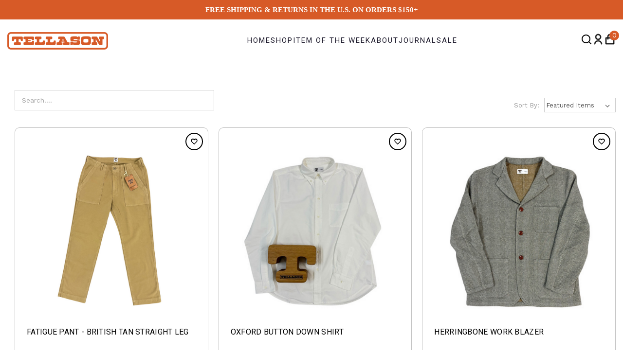

--- FILE ---
content_type: text/html; charset=UTF-8
request_url: https://www.tellason.com/warm-weather-wear/?page=1
body_size: 35104
content:


<!DOCTYPE html>
<html class="no-js" lang="en">
    <head>
        <meta name="google-site-verification" content="EccQOk5tiVP6_0kCyF2Abbgelo_PMsra4-BUEBRbvn0" />
        
        <title>Warm Weather Wear - Tellson.com</title>
        <link rel="dns-prefetch preconnect" href="https://cdn11.bigcommerce.com/s-b1nxqcmq" crossorigin><link rel="dns-prefetch preconnect" href="https://fonts.googleapis.com/" crossorigin><link rel="dns-prefetch preconnect" href="https://fonts.gstatic.com/" crossorigin>
        <meta name="keywords" content="Raw Selvedge, Denim Jean,Raw Selvedge Denim, raw denim, shirts, coverall jackets"><meta name="description" content="Get ready for warm weather with our stylish collection of shirts and pants. Find the perfect outfit for any occasion. Shop now!"><link rel='canonical' href='https://www.tellason.com/warm-weather-wear/' /><meta name='platform' content='bigcommerce.stencil' />
        
        

        <link href="https://cdn11.bigcommerce.com/s-b1nxqcmq/product_images/favicon.ico" rel="shortcut icon">
        <meta name="viewport" content="width=device-width, initial-scale=1, maximum-scale=6">
			
        <script>
            document.documentElement.className = document.documentElement.className.replace('no-js', 'js');
        </script>
        <script>
            window.lazySizesConfig = window.lazySizesConfig || {};
            window.lazySizesConfig.loadMode = 1;
        </script>
        <script async src="https://cdn11.bigcommerce.com/s-b1nxqcmq/stencil/f16ce650-d39b-013e-c898-02e1bc539764/e/f8a4e100-d450-013e-e584-4ea0a5dcd80a/dist/theme-bundle.head_async.js"></script>

        <link href="https://fonts.googleapis.com/css?family=Work+Sans:400,600,700,500&display=swap" rel="stylesheet">
        <link data-stencil-stylesheet href="https://cdn11.bigcommerce.com/s-b1nxqcmq/stencil/f16ce650-d39b-013e-c898-02e1bc539764/e/f8a4e100-d450-013e-e584-4ea0a5dcd80a/css/theme-a3fa89f0-d4d3-013e-67d9-227b0696a291.css" rel="stylesheet">

        <!-- Start Tracking Code for analytics_facebook -->

<script>
!function(f,b,e,v,n,t,s){if(f.fbq)return;n=f.fbq=function(){n.callMethod?n.callMethod.apply(n,arguments):n.queue.push(arguments)};if(!f._fbq)f._fbq=n;n.push=n;n.loaded=!0;n.version='2.0';n.queue=[];t=b.createElement(e);t.async=!0;t.src=v;s=b.getElementsByTagName(e)[0];s.parentNode.insertBefore(t,s)}(window,document,'script','https://connect.facebook.net/en_US/fbevents.js');

fbq('set', 'autoConfig', 'false', '1321094991265318');
fbq('dataProcessingOptions', ['LDU'], 0, 0);
fbq('init', '1321094991265318', {"external_id":"bbf8e8a6-3ef2-415d-af96-8bc015e13a04"});
fbq('set', 'agent', 'bigcommerce', '1321094991265318');

function trackEvents() {
    var pathName = window.location.pathname;

    fbq('track', 'PageView', {}, "");

    // Search events start -- only fire if the shopper lands on the /search.php page
    if (pathName.indexOf('/search.php') === 0 && getUrlParameter('search_query')) {
        fbq('track', 'Search', {
            content_type: 'product_group',
            content_ids: [],
            search_string: getUrlParameter('search_query')
        });
    }
    // Search events end

    // Wishlist events start -- only fire if the shopper attempts to add an item to their wishlist
    if (pathName.indexOf('/wishlist.php') === 0 && getUrlParameter('added_product_id')) {
        fbq('track', 'AddToWishlist', {
            content_type: 'product_group',
            content_ids: []
        });
    }
    // Wishlist events end

    // Lead events start -- only fire if the shopper subscribes to newsletter
    if (pathName.indexOf('/subscribe.php') === 0 && getUrlParameter('result') === 'success') {
        fbq('track', 'Lead', {});
    }
    // Lead events end

    // Registration events start -- only fire if the shopper registers an account
    if (pathName.indexOf('/login.php') === 0 && getUrlParameter('action') === 'account_created') {
        fbq('track', 'CompleteRegistration', {}, "");
    }
    // Registration events end

    

    function getUrlParameter(name) {
        var cleanName = name.replace(/[\[]/, '\[').replace(/[\]]/, '\]');
        var regex = new RegExp('[\?&]' + cleanName + '=([^&#]*)');
        var results = regex.exec(window.location.search);
        return results === null ? '' : decodeURIComponent(results[1].replace(/\+/g, ' '));
    }
}

if (window.addEventListener) {
    window.addEventListener("load", trackEvents, false)
}
</script>
<noscript><img height="1" width="1" style="display:none" alt="null" src="https://www.facebook.com/tr?id=1321094991265318&ev=PageView&noscript=1&a=plbigcommerce1.2&eid="/></noscript>

<!-- End Tracking Code for analytics_facebook -->

<!-- Start Tracking Code for analytics_googleanalytics4 -->

<script data-cfasync="false" src="https://cdn11.bigcommerce.com/shared/js/google_analytics4_bodl_subscribers-358423becf5d870b8b603a81de597c10f6bc7699.js" integrity="sha256-gtOfJ3Avc1pEE/hx6SKj/96cca7JvfqllWA9FTQJyfI=" crossorigin="anonymous"></script>
<script data-cfasync="false">
  (function () {
    window.dataLayer = window.dataLayer || [];

    function gtag(){
        dataLayer.push(arguments);
    }

    function initGA4(event) {
         function setupGtag() {
            function configureGtag() {
                gtag('js', new Date());
                gtag('set', 'developer_id.dMjk3Nj', true);
                gtag('config', 'G-BCQHS9JD6Z');
            }

            var script = document.createElement('script');

            script.src = 'https://www.googletagmanager.com/gtag/js?id=G-BCQHS9JD6Z';
            script.async = true;
            script.onload = configureGtag;

            document.head.appendChild(script);
        }

        setupGtag();

        if (typeof subscribeOnBodlEvents === 'function') {
            subscribeOnBodlEvents('G-BCQHS9JD6Z', false);
        }

        window.removeEventListener(event.type, initGA4);
    }

    

    var eventName = document.readyState === 'complete' ? 'consentScriptsLoaded' : 'DOMContentLoaded';
    window.addEventListener(eventName, initGA4, false);
  })()
</script>

<!-- End Tracking Code for analytics_googleanalytics4 -->

<!-- Start Tracking Code for analytics_siteverification -->

<meta name="google-site-verification" content="dlwy64JxfyOq1WFCkyQaknJvWFJmsC7g6miMiTZLDvw" />
<meta name="google-site-verification" content="g_uPWbGtb0JseTcOSLVn9pOfFJQU-m5tNZqLFw12mCw" />
<meta name="google-site-verification" content="G1wkU8dNDNqdQdkXY9UQ15iWJEmtEIU9Hz29J9K11LY" />
<meta name="google-site-verification" content="RgEpDPY-SO7w5s7HNTwFtfsA34frqZWOLLYwemXvw1Q" />
<script src="https://conduit.mailchimpapp.com/js/stores/b1nxqcmq/conduit.js"></script>
<meta name="facebook-domain-verification" content="2mwdt0c572huadind41iu4j5ksl50d" />

<!-- End Tracking Code for analytics_siteverification -->


<script type="text/javascript" src="https://checkout-sdk.bigcommerce.com/v1/loader.js" defer ></script>
<script type="text/javascript">
fbq('track', 'ViewCategory', {"content_ids":[],"content_type":"product_group","content_category":"Warm Weather Wear"});
</script>
<script type="text/javascript">
var BCData = {};
</script>
<!-- Start Kutoku referral snippet -->
<script>
!(function (w) {
  if (w.location.search.search(/(ktk|tap_a|tap_s)=/) === -1) return;
  var script = document.createElement("script");
  script.src = "https://lbdiknmn.tellason.com/r/g17swD.js?" + [
    "url=" + encodeURIComponent(w.location.href),
    "cid=" + encodeURIComponent(Date.now() + '_' + Math.random().toString(36).substr(2))
  ].join("&");
  w.document.head.appendChild(script);
})(window)
</script>
<!-- End Kutoku referral snippet --><!-- Global site tag (gtag.js) - Google Ads: 10966015558 -->
<script async src="https://www.googletagmanager.com/gtag/js?id=AW-10966015558"></script>
<script>
  window.dataLayer = window.dataLayer || [];
  function gtag(){dataLayer.push(arguments);}
  gtag('js', new Date());

  gtag('config', 'AW-10966015558');
</script>
 <script data-cfasync="false" src="https://microapps.bigcommerce.com/bodl-events/1.9.4/index.js" integrity="sha256-Y0tDj1qsyiKBRibKllwV0ZJ1aFlGYaHHGl/oUFoXJ7Y=" nonce="" crossorigin="anonymous"></script>
 <script data-cfasync="false" nonce="">

 (function() {
    function decodeBase64(base64) {
       const text = atob(base64);
       const length = text.length;
       const bytes = new Uint8Array(length);
       for (let i = 0; i < length; i++) {
          bytes[i] = text.charCodeAt(i);
       }
       const decoder = new TextDecoder();
       return decoder.decode(bytes);
    }
    window.bodl = JSON.parse(decodeBase64("[base64]"));
 })()

 </script>

<script nonce="">
(function () {
    var xmlHttp = new XMLHttpRequest();

    xmlHttp.open('POST', 'https://bes.gcp.data.bigcommerce.com/nobot');
    xmlHttp.setRequestHeader('Content-Type', 'application/json');
    xmlHttp.send('{"store_id":"621283","timezone_offset":"-7.0","timestamp":"2026-01-16T12:51:19.93443200Z","visit_id":"22d33408-860e-4c89-bea5-28aeb77f240e","channel_id":1}');
})();
</script>

        
				
		<script>
            var theme_settings = {
                show_fast_cart: false,
                linksPerCol: 10,
            };
        </script>
       
    </head>
    <body>
        <svg data-src="https://cdn11.bigcommerce.com/s-b1nxqcmq/stencil/f16ce650-d39b-013e-c898-02e1bc539764/e/f8a4e100-d450-013e-e584-4ea0a5dcd80a/img/icon-sprite.svg" class="icons-svg-sprite"></svg>
        <div class="self-popup-overlay" style="display: none;">
    <div class="self-popup-container">
        <div class="self-popup-left">
            <div class="self-loader">
                <div class="self-spinner"></div>
                <p>Submitting…</p>
            </div>
              
            <div class="self-main-text">
                GET <span class="self-discount">20% OFF</span> OUR<br>
                <span class="self-product-text">ITEM OF<br>THE WEEK</span>
            </div>

            <div class="self-subtitle">
                DELIVERED TO YOUR<br>
                INBOX WEEKLY
            </div>
            <form
                id="popupForm"
                target="_blank"
            >

                <input type="hidden" name="action" value="subscribe">
                <input type="hidden" name="nl_first_name" value="bc">
                <input type="hidden" name="check" value="1">

                <input type="email" class="self-email-input" id="mce-EMAIL" name="EMAIL" value="" placeholder="ENTER EMAIL">
                <button type="submit" class="self-submit-btn">GET 20% OFF</button>
            </form>
        </div>

        <div class="self-popup-right">
            <div class="self-image-placeholder">
                <img src="https://cdn11.bigcommerce.com/s-b1nxqcmq/images/stencil/original/image-manager/untitled-2-1-.jpeg?t=1768464736" alt="Popup Image">
            </div>
        </div>
    </div>
</div>
<style>
    /* Loader overlay */
.self-loader {
    position: absolute;
    inset: 0;
    display: none;
    background: rgba(248, 248, 248, 0.95);
    flex-direction: column;
    align-items: center;
    justify-content: center;
    z-index: 10;
    font-size: 11px;
    letter-spacing: 1px;
    text-transform: uppercase;
}

/* Spinner */
.self-spinner {
    width: 32px;
    height: 32px;
    border: 2px solid #ccc;
    border-top-color: #111;
    border-radius: 50%;
    animation: self-spin 0.7s linear infinite;
    margin-bottom: 10px;
}

@keyframes self-spin {
    to { transform: rotate(360deg); }
}

/* Required so loader overlays only LEFT side */
.self-popup-left {
    position: relative;
}

    /* Submit button */
.self-submit-btn {
    margin-top: 14px;
    width: 100%;
    max-width: 260px;
    padding: 12px;
    background: #111;
    color: #fff;
    border: none;
    font-size: 11px;
    letter-spacing: 1.5px;
    cursor: pointer;
    transition: background 0.25s ease, transform 0.15s ease;
}

.self-submit-btn:hover {
    background: #333;
}

.self-submit-btn:active {
    transform: scale(0.98);
}


    .self-popup-overlay {
    position: fixed;
    inset: 0;
    background-color: rgba(0, 0, 0, 0.5);
    display: flex;
    align-items: center;
    justify-content: center;
    z-index: 9999;
}

/* Popup container */
.self-popup-container {
    display: flex;
    width: 90%;
    max-width: 600px;
    min-height: 350px;
    background: white;
    box-shadow: 0 4px 20px rgba(0, 0, 0, 0.3);
}

/* Left section */
.self-popup-left {
    flex: 1;
    padding: 50px 40px;
    display: flex;
    flex-direction: column;
    justify-content: center;
    align-items: center;
    text-align: center;
    background: #f8f8f8;
}

/* Text styles */
.self-main-text {
    font-size: 16px;
    margin-bottom: 8px;
    color: #333;
}

.self-discount {
    font-weight: bold;
    font-size: 18px;
}

.self-product-text {
    text-transform: uppercase;
    font-weight: bold;
}

.self-subtitle {
    font-size: 11px;
    text-transform: uppercase;
    letter-spacing: 1.5px;
    margin-bottom: 30px;
    color: #666;
}

/* Email input */
.self-email-input {
    width: 100%;
    max-width: 260px;
    padding: 12px;
    color: #272727;
    border: 1px solid #272727;
    text-align: center;
    font-size: 11px;
    letter-spacing: 1px;
}

.self-email-input:focus {
    outline: none;
    border-color: #888;
}

/* Right section */
.self-popup-right {
    flex: 1;
    background: #d4c4b0;
}

/* Image placeholder */
.self-image-placeholder {
    width: 100%;
    height: 100%;
}

/* Responsive */
@media (max-width: 640px) {
    .self-popup-container {
        flex-direction: column;
    }

    .self-popup-right {
        min-height: 150px;
    }
}

</style>
<script>
    (function () {
        const overlay = document.querySelector('.self-popup-overlay');
        const popup = document.querySelector('.self-popup-container');
    
        if (!overlay || !popup) return;
    
        overlay.addEventListener('click', function (e) {
            // If click is NOT inside the popup container
            if (!popup.contains(e.target)) {
                overlay.style.display = 'none';
            }
        });
    })();

    function showSuccessPopup() {
        // close current popup
        document.querySelector('.self-popup-overlay')?.remove();

        // show your success popup
        document.body.insertAdjacentHTML('beforeend', `
            <div class="self-popup-overlay">
                <div class="self-popup-container">
                    <div class="self-popup-left">
                        <div class="self-main-text">
                            <span class="self-discount">CONFIRMED!</span>
                        </div>
                        <div class="self-subtitle">
                            SHOP THIS WEEK'S<br>
                            ITEM OF THE<br> 
                            WEEK NOW
                        </div>
                        <a type="submit" href='/item-of-the-week/' class="self-email-input">ITEM OF THE WEEK</a>
                    </div>

                    <div class="self-popup-right">
                        <div class="self-image-placeholder">
                            <img src="https://cdn11.bigcommerce.com/s-b1nxqcmq/images/stencil/original/image-manager/untitled-2-1-.jpeg?t=1768464736" alt="Popup Image">
                        </div>
                    </div>
                </div>
            </div>
        `);
    }

    const form = document.getElementById('popupForm');
    const loader = document.querySelector('.self-loader');
    const submitBtn = form.querySelector('button');

    form.addEventListener('submit', function (e) {
        e.preventDefault();

        // show loader
        loader.style.display= 'flex';
        submitBtn.disabled = true;

        const form = e.target;
        const formData = new FormData(form);

        fetch('https://tellason.us10.list-manage.com/subscribe/post?u=88db88d200f61078cca5ab9dd&amp;id=cb23cdbfc1', {
            method: 'POST',
            body: formData,
            mode: 'no-cors' // REQUIRED for Mailchimp
        })
        .then((response) => {
            console.log(response, 'response');
            // Mailchimp gives no readable response → assume success
            showSuccessPopup();
        })
        .catch((er) => {
            console.log(er, 'error');
        });
    });

</script>    
        <header class="header" role="banner">
    <a href="#" class="mobileMenu-toggle" data-mobile-menu-toggle="menu">
        <span class="mobileMenu-toggleIcon"></span>
    </a>

<div style="display: flex; flex-direction: column;">
    <div class="announcement-bar navPages-item" style="display: flex;
    height: 40px;
    justify-content: center;
    align-items: center;
    gap: 10px;
    align-self: stretch;
    background: var(--Brand-Color, #D75A27);">
    <a class="container honey" href="/shipping-returns/">Free Shipping & Returns in the U.S. on orders $150+</a>
    </div>
    
    <div class="header-logo--wrap">
        <div class="header-logo ">
            
            <div class="logo-and-toggle">
                <div class="desktopMenu-toggle">
                    <a href="javascript:void(0);" class="mobileMenu-toggle">
                        <span class="mobileMenu-toggleIcon"></span>
                    </a>
                </div>
                
                    <div class="logo-wrap"><a href="https://www.tellason.com/">
	<div class="header-logo-image-container">
		<img class="header-logo-image" src="https://cdn11.bigcommerce.com/s-b1nxqcmq/stencil/f16ce650-d39b-013e-c898-02e1bc539764/e/f8a4e100-d450-013e-e584-4ea0a5dcd80a/img/logo.png" alt="Tellason" title="Tellason" />
	</div>
</a>
</div>
            </div>
                <div class="navPages-container" id="menu" data-menu >

        <!-- Static Main Menu -->
				<span class="mobile-closeNav">
					<i class="icon" aria-hidden="true">
						<svg><use xlink:href="#icon-close-large"></use></svg>
					</i>
					close
				</span>
				<nav class="navPages">
					<ul class="navPages-list navPages-list--user">
						<li class="navPages-item">
							<img src="https://cdn11.bigcommerce.com/s-b1nxqcmq/stencil/f16ce650-d39b-013e-c898-02e1bc539764/e/f8a4e100-d450-013e-e584-4ea0a5dcd80a/img/login-account-icon.png" alt="Login" />
							<a class="navPages-action" href="/login.php">Sign in</a>
							or <a class="navPages-action" href="/login.php?action=create_account">Register</a>
						</li>
					</ul>
					<ul class="navPages-list navPages-mega navPages-mainNav"  style="gap:20px; flex-wrap: no-wrap;">
						<li class="navPages-item">
							<a class="navPages-action" href="/">Home</a>
						</li>
						<li class="navPages-item mega-menu-parent">
							<a class="navPages-action has-subMenu" href="/all-products/" data-collapsible="navPages-33">
								Shop <i class="icon navPages-action-moreIcon" aria-hidden="true"><svg><use xlink:href="#icon-chevron-down"></use></svg></i>
							</a>
							<div class="column-menu navPage-subMenu" id="navPages-33" aria-hidden="true" tabindex="-1">
								<ul class="navPage-subMenu-list">
									<li class="navPage-subMenu-item">
										<i class="icon navPages-action-moreIcon" aria-hidden="true"><svg><use xlink:href="#icon-chevron-right"></use></svg></i>
										<a class="navPage-subMenu-action navPages-action" href="/raw-selvage-denim-jeans-pants/">Raw Selvage Denim Jeans</a>
										<i class="icon navPages-action-moreIcon navPages-action-closed" aria-hidden="true"><svg><use xlink:href="#icon-plus"></use></svg></i>
										<i class="icon navPages-action-moreIcon navPages-action-open" aria-hidden="true"><svg><use xlink:href="#icon-minus"></use></svg></i>
									</li>
									<li class="navPage-childList-item"><a class="navPage-childList-action navPages-action" href="/straight-leg-ankara/">Straight Leg (Ankara)</a></li>
									<li class="navPage-childList-item"><a class="navPage-childList-action navPages-action" href="/straight-tapered-sheffield/">Straight Tapered (Sheffield)</a></li>
									<li class="navPage-childList-item"><a class="navPage-childList-action navPages-action" href="/slim-straight-john-graham-mellor/">Slim Straight (John Graham Mellor)</a></li>
									<li class="navPage-childList-item"><a class="navPage-childList-action navPages-action" href="/slim-tapered-ladbroke-grove/">Slim Tapered (Ladbroke Grove)</a></li>
									<li class="navPage-childList-item"><a class="navPage-childList-action navPages-action" href="/mid-rise-slim-tapered-elgin/">Mid-Rise Slim Tapered (Elgin)</a></li>
									<li class="navPage-childList-item"><a class="navPage-childList-action navPages-action" href="/slim-tapered-gustave/">Slim Tapered + (Gustave)</a></li>
									<li class="navPage-childList-item"><a class="navPage-childList-action navPages-action" href="https://www.tellason.com/mid-rise-slim-straight-blubaugh/">Mid-Rise slim Straight (Blubaugh)</a></li>
									
									<li class="navPage-childList-item"><a class="navPage-childList-action navPages-action" href="https://www.tellason.com/wide-leg-fredy/">Wide Leg (Fredy)</a></li>
									
									<li class="navPage-childList-item"><a class="navPage-childList-action navPages-action" href="/content/tellason_fit_guide.pdf" class="sp-nav-button" target="blank">Compare styles</a></li>
										
									<li class="navPage-childList-item"><a style="color: #af5d4c!important;
                                        font-size: 15px;
                                        font-weight: 700 !important;
                                        text-transform: uppercase;
                                        padding-bottom: 9px;
                                        padding-top: 10px;
                                        margin-top: 10px;
                                        display: block;
                                    "  class="navPage-childList-action navPages-action" href="/tellason-stock/" class="sp-nav-button" target="blank">Non-Selvage Denim </a></li>
									<li class="navPage-subMenu-item">
										<i class="icon navPages-action-moreIcon" aria-hidden="true"><svg><use xlink:href="#icon-chevron-right"></use></svg></i>
										<a class="navPage-subMenu-action navPages-action" href="/tops/">Tops</a>
										<i class="icon navPages-action-moreIcon navPages-action-closed" aria-hidden="true"><svg><use xlink:href="#icon-plus"></use></svg></i>
										<i class="icon navPages-action-moreIcon navPages-action-open" aria-hidden="true"><svg><use xlink:href="#icon-minus"></use></svg></i>
									</li>
									<li class="navPage-childList-item"><a class="navPage-childList-action navPages-action" href="/raw-denim-shirts/">Raw Denim Shirts</a></li>
									<li class="navPage-childList-item"><a class="navPage-childList-action navPages-action" href="/shirts/">Shirts</a></li>
									<li class="navPage-childList-item"><a class="navPage-childList-action navPages-action" href="/raw-denim-jackets/">Raw Denim Jackets</a></li>
									<li class="navPage-childList-item"><a class="navPage-childList-action navPages-action" href="/jackets/">Jackets</a></li>
									<!--<li class="navPage-childList-item"><a class="navPage-childList-action navPages-action" href="/fleece/">Fleece</a></li>-->
									<li class="navPage-subMenu-item margin-top-none">
										<i class="icon navPages-action-moreIcon" aria-hidden="true"><svg><use xlink:href="#icon-chevron-right"></use></svg></i>
										<a class="navPage-subMenu-action navPages-action" href="/other-pants">Other Bottoms</a>
										<i class="icon navPages-action-moreIcon navPages-action-closed" aria-hidden="true"><svg><use xlink:href="#icon-plus"></use></svg></i>
										<i class="icon navPages-action-moreIcon navPages-action-open" aria-hidden="true"><svg><use xlink:href="#icon-minus"></use></svg></i>
									</li>
									<li class="navPage-childList-item"><a class="navPage-childList-action navPages-action" href="/fatigue-pants/">Fatigue Pants</a></li>
									<!-- <li class="navPage-childList-item"><a class="navPage-childList-action navPages-action" href="/fleece/">Fleece</a></li> -->
									<li class="navPage-childList-item"><a class="navPage-childList-action navPages-action" href="/cramerton-chinos/">Chinos</a></li>
									<!--<li class="navPage-childList-item"><a class="navPage-childList-action navPages-action" href="/ghurka-pants/">Ghurka Pants</a></li>-->
									<li class="navPage-childList-item"><a class="navPage-childList-action navPages-action" href="/shorts/">Shorts</a></li>
									<li class="navPage-subMenu-item">
										<i class="icon navPages-action-moreIcon" aria-hidden="true"><svg><use xlink:href="#icon-chevron-right"></use></svg></i>
										<a class="navPage-subMenu-action navPages-action" href="/accessories">Accessories</a>
										<i class="icon navPages-action-moreIcon navPages-action-closed" aria-hidden="true"><svg><use xlink:href="#icon-plus"></use></svg></i>
										<i class="icon navPages-action-moreIcon navPages-action-open" aria-hidden="true"><svg><use xlink:href="#icon-minus"></use></svg></i>
									</li>
									<!-- <li class="navPage-childList-item"><a class="navPage-childList-action navPages-action" href="/bandanas/">Bandanas</a></li> -->
									<li class="navPage-childList-item"><a class="navPage-childList-action navPages-action" href="/belts/">Belts</a></li>
									<li class="navPage-childList-item"><a class="navPage-childList-action navPages-action" href="/socks/">Socks</a></li>
									<li class="navPage-childList-item"><a class="navPage-childList-action navPages-action" href="/watch-caps/">Watch Caps</a></li>
                                    <li class="navPage-childList-item"><a class="navPage-childList-action navPages-action" href="/sunglasses/">Sunglasses</a></li>
									<li class="navPage-subMenu-item">
										<i class="icon navPages-action-moreIcon" aria-hidden="true"><svg><use xlink:href="#icon-chevron-right"></use></svg></i>
										<a class="navPage-subMenu-action navPages-action" href="/warm-weather-wear/">Warm Weather Wear</a>
									</li>
										<li class="navPage-subMenu-item">
										<i class="icon navPages-action-moreIcon" aria-hidden="true"><svg><use xlink:href="#icon-chevron-right"></use></svg></i>
										<a class="navPage-subMenu-action navPages-action" href="/cold-weather-wear/">Cold Weather Wear</a> 
									</li>
									<li class="navPage-subMenu-item">
										<i class="icon navPages-action-moreIcon" aria-hidden="true"><svg><use xlink:href="#icon-chevron-right"></use></svg></i>
										<a class="navPage-subMenu-action navPages-action" href="/tellason-stock/">Tellason Stock</a>
									</li>
                                    <li class="navPage-subMenu-item">
										<i class="icon navPages-action-moreIcon" aria-hidden="true"><svg><use xlink:href="#icon-chevron-right"></use></svg></i>
                                        <a class="navPage-subMenu-action navPages-action" href="https://tellasonsurplus.bigcartel.com/" target="_blank">Tellason Surplus</a>
									</li>
									<li class="navPage-subMenu-item">
										<i class="icon navPages-action-moreIcon" aria-hidden="true"><svg><use xlink:href="#icon-chevron-right"></use></svg></i>
										<a class="navPage-subMenu-action navPages-action" href="/new-arrivals/">New Arrivals</a>
									</li>
								</ul>
							</div>
						</li>
						<li class="navPages-item">
							<a class="navPages-action" href="/item-of-the-week/">Item Of The Week</a>
						</li>
						<li class="navPages-item">
							<a class="navPages-action" href="/our-story/">About</a>
						</li>
						<li class="navPages-item">
							<a class="navPages-action" href="/the-journal/">Journal</a>
						</li>
                        <li class="navPages-item">
                            <a class="navPages-action has-subMenu" href="/sale/" data-collapsible="navPages-64" aria-controls="navPages-64" aria-expanded="false">
                            Sale <i class="icon navPages-action-moreIcon" aria-hidden="true">
                                <svg><use xlink:href="#icon-chevron-down"></use></svg>
                                </i>
                            </a>
                            <div class="column-menu navPage-subMenu" id="navPages-64" aria-hidden="true" tabindex="-1" style="width: 279px;">
                                <ul style="flex: 0 0 237px;">
                                    <li class="navPage-subMenu-item">
                                        <i class="icon navPages-action-moreIcon" aria-hidden="true"><svg><use xlink:href="#icon-chevron-right"></use></svg></i>
                                        <a class="navPage-subMenu-action navPages-action" href="/sale/">On Sale</a>
                                    </li>
                                    <li class="navPage-subMenu-item">
                                        <i class="icon navPages-action-moreIcon" aria-hidden="true"><svg><use xlink:href="#icon-chevron-right"></use></svg></i>
                                        <a class="navPage-subMenu-action navPages-action" href="https://tellasonsurplus.bigcartel.com/" target="_blank">Tellason Surplus</a>
                                    </li>
                                    
                                </ul>
                            </div>
                        </li>
                    </ul>
                    <!--<ul class="navPages-list navPages-list--user"></ul>-->
                    <!--<span class="header-shipping-returns"><a href="/shipping-returns/">Free Shipping & Returns in the U.S. on orders $125+</a></span>-->
                </nav>
                <!-- Static Main Menu End-->
                </div>
            <div style="display: none;" class="quickSearchWrap" id="quickSearch" aria-hidden="true" tabindex="-1" data-prevent-quick-search-close>
                <div>
    <!-- snippet location forms_search -->
    <form class="form" action="/search.php">
        <fieldset class="form-fieldset">
            <div class="form-field">
                <label class="is-srOnly" for="search_query">Search</label>
                <input class="form-input" data-search-quick name="search_query" id="search_query" data-error-message="Search field cannot be empty." placeholder="Search...." autocomplete="off">
                <button type="submit" class="form-button">
                    <i class="icon" aria-hidden="true">
                        <svg><use xlink:href="#icon-search" /></svg>
                    </i>
                </button>
            </div>
        </fieldset>
    </form>
    <section class="quickSearchResults" data-bind="html: results"></section>
</div>
            </div>
            <div class="navUser-wrap">
                <nav class="navUser">
    <ul id="user-navigation-list" class="navUser-section navUser-section--alt">
        <li id="searchToggle" style="cursor: pointer;">
            <svg xmlns="http://www.w3.org/2000/svg" width="24" height="24" viewBox="0 0 24 24" fill="none">
            <path d="M18.031 16.6168L22.3137 20.8995L20.8995 22.3137L16.6168 18.031C15.0769 19.263 13.124 20 11 20C6.032 20 2 15.968 2 11C2 6.032 6.032 2 11 2C15.968 2 20 6.032 20 11C20 13.124 19.263 15.0769 18.031 16.6168ZM16.0247 15.8748C17.2475 14.6146 18 12.8956 18 11C18 7.1325 14.8675 4 11 4C7.1325 4 4 7.1325 4 11C4 14.8675 7.1325 18 11 18C12.8956 18 14.6146 17.2475 15.8748 16.0247L16.0247 15.8748Z" fill="black"/>
            </svg>
            <div class="quickSearchWrap" id="quickSearch1" aria-hidden="true" tabindex="-1" data-prevent-quick-search-close style="display: none;">
                <div>
    <!-- snippet location forms_search -->
    <form class="form" action="/search.php">
        <fieldset class="form-fieldset">
            <div class="form-field">
                <label class="is-srOnly" for="search_query">Search</label>
                <input class="form-input" data-search-quick name="search_query" id="search_query" data-error-message="Search field cannot be empty." placeholder="Search...." autocomplete="off">
                <button type="submit" class="form-button">
                    <i class="icon" aria-hidden="true">
                        <svg><use xlink:href="#icon-search" /></svg>
                    </i>
                </button>
            </div>
        </fieldset>
    </form>
    <section class="quickSearchResults" data-bind="html: results"></section>
</div>
            </div>
        </li>
        <li class="navUser-item navUser-item--account">
            <a class="navUser-action" aria-label="Log in" href="/login.php"><svg xmlns="http://www.w3.org/2000/svg" width="24" height="24" viewBox="0 0 24 24" fill="none">
                <path d="M4 22C4 17.5817 7.58172 14 12 14C16.4183 14 20 17.5817 20 22H18C18 18.6863 15.3137 16 12 16C8.68629 16 6 18.6863 6 22H4ZM12 13C8.685 13 6 10.315 6 7C6 3.685 8.685 1 12 1C15.315 1 18 3.685 18 7C18 10.315 15.315 13 12 13ZM12 11C14.21 11 16 9.21 16 7C16 4.79 14.21 3 12 3C9.79 3 8 4.79 8 7C8 9.21 9.79 11 12 11Z" fill="black"/>
                </svg>
            </a>
        </li>
                <li class="navUser-item navUser-item--mobile-search" style="display: none;">
            <i class="icon" aria-hidden="true">
                <svg><use xlink:href="#icon-search" /></svg>
            </i>
        </li>
        <li class="navUser-item navUser-item--cart">
            <a
                class="navUser-action"
                data-cart-preview
                data-dropdown="cart-preview-dropdown"
                data-options="align:right"
                href="/cart.php">
                <svg xmlns="http://www.w3.org/2000/svg" width="24" height="24" viewBox="0 0 24 24" fill="none">
                <path d="M7.00391 7.99951V5.99951C7.00391 3.23809 9.24249 0.999512 12.0039 0.999512C14.7653 0.999512 17.0039 3.23809 17.0039 5.99951V7.99951H20.0039C20.5562 7.99951 21.0039 8.44723 21.0039 8.99951V20.9995C21.0039 21.5518 20.5562 21.9995 20.0039 21.9995H4.00391C3.45163 21.9995 3.00391 21.5518 3.00391 20.9995V8.99951C3.00391 8.44723 3.45163 7.99951 4.00391 7.99951H7.00391ZM7.00391 9.99951H5.00391V19.9995H19.0039V9.99951H17.0039V11.9995H15.0039V9.99951H9.00391V11.9995H7.00391V9.99951ZM9.00391 7.99951H15.0039V5.99951C15.0039 4.34266 13.6607 2.99951 12.0039 2.99951C10.347 2.99951 9.00391 4.34266 9.00391 5.99951V7.99951Z" fill="black"/>
                </svg>
                <span class=" cart-quantity"></span>
            </a>

            <div class="dropdown-menu" id="cart-preview-dropdown" data-dropdown-content aria-hidden="true"></div>
        </li>
    </ul>
</nav>

<style>
        .navUser-item, .navUser-action {
            display: block;
        }
        .quickSearchWrap {
            display: block;
            position: absolute;
            width: 300px;
            right: 0px;
            top: 34px;
        }
        #user-navigation-list {
            display: flex;
            gap: .75rem;
        }
        .cart-quantity {
            color: white;
            position: absolute;
            right: -7px;
            top: -6px;
            border-radius: 100px;
            background: var(--Brand-Color, #D75A27);
            display: flex;
            width: 20px;
            height: 20px;
            padding: 4px;
            flex-direction: column;
            justify-content: center;
            align-items: center;
        }
        @media screen and (min-width: 801px) {
        #user-navigation-list li:last-child::before {
            width: 0px !important;
        }
    }
    @media only screen and (min-width: 801px) {
    .navUser > ul > li:first-child {
        padding: 0;
    }
}
@media only screen and (min-width: 801px) {
    .navUser > ul > li:not(:last-child):not(:first-child):not(.navUser-item-currency) {
        padding: 0;
    }
}
@media only screen and (min-width: 801px) {
    .navUser > ul > li:last-child {
        padding: 0;
    }
}
</style>

<!-- <script>
document.addEventListener("DOMContentLoaded", function () {
    const searchToggle = document.getElementById("searchToggle");
    const quickSearch = document.getElementById("quickSearch");

    if (searchToggle && quickSearch) {
        searchToggle.addEventListener("click", function () {
            const isHidden = quickSearch.getAttribute("aria-hidden") === "true";

            quickSearch.setAttribute("aria-hidden", isHidden ? "false" : "true");
            quickSearch.style.display = isHidden ? "block" : "none";

            if (isHidden) {
                quickSearch.focus();
            }
        });
    }
});
</script> -->

<script>
document.addEventListener('DOMContentLoaded', function () {
    const toggle = document.getElementById('searchToggle');
    const searchBox = document.getElementById('quickSearch1');

    toggle.addEventListener('click', function () {
        const isHidden = searchBox.getAttribute('aria-hidden') === 'true';

        if (isHidden) {
            searchBox.style.display = 'block';
            searchBox.setAttribute('aria-hidden', 'false');
        } else {
            searchBox.style.display = 'none';
            searchBox.setAttribute('aria-hidden', 'true');
        }
    });
});
</script>


            </div>
        </div>
    </div>
    <div data-content-region="header_bottom"></div>

</div>
</header>


<div data-content-region="header_bottom"></div>

<style>
/* .mobileMenu-toggle{
    height: 40px !important;
    width: 40px !important;
} */
     .rightClass {
        display: none;
    }
    .navUser-item--cart{
        height: auto !important;
    }

    .navPages-action{
        padding: 0;
    }
    .navPages-mega .navPages-item .navPages-action {
    font-weight: 700;
    letter-spacing: 2px;
    color: #1A1729;
    font-family: "Roboto";
    font-size: 15px;
    font-style: normal;
    font-weight: 400;
    line-height: 27px;
    text-transform: uppercase;
}

@media only screen and (max-width: 800px) {
    .header-logo {
        justify-content: space-between;
    }
    .navUser .navUser-section, .navUser-item {
        margin: 0;
    }
}
@media screen and (min-width: 801px) {
    .header-logo--wrap {
        padding: 20px 0;
    }
}
    @media screen and (min-width: 801px) {
    .header-logo {
        max-width: 100%;
        justify-content: space-between;
        gap:10px;
    }
    .navPages-mainNav .navPages-item {
        margin-right: 0px;
    }
    .navPages-container {
            border: none !important;
    }
    }

    .navPages {
    max-width: 100% !important;
    }

    @media only screen and (min-width: 801px) {
        .header .navPages-container {
            z-index: 0;
        }
    }
  
    div#menu {
        padding: 0 !important;
    }
    
    .announcement-bar .honey {
        color: var(--White, #FFF);
        text-align: center;
        font-family: Inter;
        font-size: 15px;
        font-style: normal;
        font-weight: 600;
        line-height: normal;
        text-transform: uppercase;
    }

    @media (max-width: 500px) {
        .announcement-bar .honey {
            font-size: 13px;
        }
    }
    
    /* .navPages-mainNav {
        display: flex !important;
        align-items: center !important;
        justify-content: center!important;
    } */
    
    @media screen and (min-width:1209px) {
        .navPages-mainNav .navPages-item {
            margin-right: 0; 
        }
    }
    
    /* @media screen and (max-width:837px) {
        .navPages-action {
            padding: 15px 9px;
        }
    } */
    
    div#quickSearch>div>form.form {
        display: block !important;
    }

    
     @media screen and (min-width:450px) and (max-width:800px) {
            .heroCarousel-content {
                /* position: absolute; */
                background: rgba(0, 0, 0, .5);
                padding: 10px;
                top: 40px;
                left: 44px;
            }
            
            .heroCarousel-description{
                color: white;
                /* font-size: 22px !important; */
            }
            .heroCarousel-action{
                color: white;
                border-color: #D75A27 !important;
                background: #D75A27 !important;
                padding: 5px 10px;
            }

            .gradient-highlight {
                font-size: 16px !important;
            }

     }

     @media (max-width: 800px) {
        .cart-quantity {
            right: 4px;
        }
        .navPages-container.is-open {
                z-index: 60;
            }
            body.has-activeNavPages .header-logo {
                opacity: 1;
            }
            
         .navPages-mainNav {
            display: flex;
            align-items: flex-start !important;
            justify-content: flex-start !important;
            flex-direction: column !important;
        }

        
        ul.navPages-list.navPages-mega.navPages-mainNav>li {
            width: -webkit-fill-available !important;
        }
     }

     @media screen and (max-width:450px) {
        .hero-carosel {
            top: 20px;
            left: 0px;
        }
        .heroCarousel-description{
                color: white;
                font-size: 16px;
            }
     }
        

     #navPages-33>ul:first-child{
         display: none;
     }
     @media (min-width:1500px){
          #navPages-33 {
         left: -10.86249px !important;
         }
     }

     .margin-top-none {
        margin-top: 0 !important;
    }

    .navPages-container{
        top: 0 !important;
    }

    .logo-and-toggle{
        width: auto !important;
    }

    .desktopMenu-toggle {
        display: none !important;
    }

    .header {
        height: auto !important;
    }

    body {
        padding-top: 100px !important;
    }
    .navUser {
            padding-left: 0;
            position: relative;
        }

    @media only screen and (min-width: 801px) {
        .header-logo h1 {
            margin-right: 0;
        }
        .header-logo-image-container {
            width: 210px;
        }
        .navUser {
            padding-left: 0;
        }
        .logo-and-toggle {
            overflow: visible;
        }
    }
    
    @media screen and (min-width: 801px) {
        .heroCarousel-action {
            font-size: 16px;
            font-weight: normal;
            margin-top: 35px !important;
            background-color: #D75A27;
            border-color: #D75A27;
            letter-spacing: 1px;
        }
    }

    .heroCarousel-action, .heroCarousel-action:focus {
    background: #D75A27;
    border: 1px solid #D75A27;
    color: white;
    text-transform: uppercase;
    }
    .heroCarousel-action:hover{
    background: #D97147;
    border: 1px solid #D97147;
     }
    .sale-flag-side {
        left: 0 !important;
        right: auto !important;
    }
    .navPage-subMenu-item .navPage-subMenu-action {
    letter-spacing: 0 !important;
    color: #D75A27 !important;
    font-size: 15px;
    }
    .actionBar-section .form-field{
        border:0px !important;
    }
    .actionBar-section .form-select{
        border: 1px solid #cccccc;
    }
        .category-container .page-content h1.page-heading {
        display: none;
        margin-bottom: 0;
    }
    .heroCarousel-content.heroCarousel-content--empty {
        background-color: rgba(0, 0, 0, .5);
    }
    
/* a:hover {
    text-decoration: none;
    color: #4e4e4e;
} */
</style>
        <div class="body " data-currency-code="USD">
     
    <div class="category-banner-wrapper">
    <style>
    .hero-section {
        position: relative;
        padding:4rem 0;
        width: 100%;
        display: flex;
        align-items: center;
        justify-content: center;
        text-align: center;
        color: white;
        overflow: hidden;
    }

    .hero-background {
        position: absolute;
        top: 0;
        left: 0;
        width: 100%;
        height: 100%;
        background-size: cover;
        background-position: center;
    }

    .hero-content {
        position: relative;
        display: flex;
        flex-direction: column;
        align-items: center;
        justify-content: center;
        text-align: center;
        gap: 20px;
        z-index: 2;
        max-width: 900px;
        padding: 0 20px;
        animation: fadeInUp 1s ease-out;
    }

    .hero-title {
        font-family: "Plus Jakarta Sans";
        font-size: clamp(36px, 4vw, 64px);
        font-style: italic;
        text-transform: capitalize;
        font-weight: 800;
        line-height: 110%;
        letter-spacing: -3.2px;
        background: linear-gradient(91deg, #D75A27 33.02%, rgba(255, 255, 255, 0.64) 96.06%);
        background-clip: text;
        -webkit-background-clip: text;
        -webkit-text-fill-color: transparent;
    }

    .hero-subtitle {
        color: #FFF;
        text-align: center;
        font-family: 'Roboto';
        font-size: 18px;
        font-style: normal;
        font-weight: 400;
        line-height: normal;
    }

    .hero-cta {
        display: inline-flex;
        height: 52px;
        padding: 16px 32px;
        justify-content: center;
        align-items: center;
        gap: 16px;
        border-radius: 40px;
        background: var(--Brand-Color, #D75A27);
        color: #FFF;
        text-align: center;
        font-family: "Roboto";
        font-size: 16px;
        font-style: normal;
        font-weight: 500;
        line-height: 90%;
        letter-spacing: -0.48px;
        text-transform: uppercase;
    }

    /* .hero-cta:hover {
        transform: translateY(-3px);
        box-shadow: 0 8px 25px #D75A27;
        filter: brightness(1.1);
    } */

    @keyframes fadeInUp {
        from {
            opacity: 0;
            transform: translateY(50px);
        }
        to {
            opacity: 1;
            transform: translateY(0);
        }
    }

    .hero-section::after {
        content: '';
        position: absolute;
        top: 0;
        left: 0;
        width: 100%;
        height: 100%;
        background-image: radial-gradient(circle at 1px 1px, rgba(255,255,255,0.05) 1px, transparent 0);
        background-size: 20px 20px;
        opacity: 0.2;
        pointer-events: none;
        z-index: 1;
    }

    @media (max-width: 768px) {
        .hero-subtitle {
            font-size: 14px;
        }

        .hero-cta {
            padding: 14px 28px;
            font-size: 14px;
        }
    }
</style>

<!-- <section class="hero-section">
    <div class="hero-background" style="
        background: linear-gradient(0deg, rgba(0, 0, 0, 0.75), rgba(0, 0, 0, 0.75)),
        url('') center/cover no-repeat;">
    </div>

    <div class="hero-content">
        <h1 class="hero-title">Warm Weather Wear</h1>
        <div class="hero-subtitle"></div>
        <a href=/raw-denim-jackets/ class="hero-cta same-hover">
    Shop The Look
        <span>
            <svg xmlns="http://www.w3.org/2000/svg" width="21" height="21" viewBox="0 0 21 21" fill="none">
                <path d="M13 4.66675L11.825 5.84175L13 7.02508L14.8083 8.83341H7.16667C4.86667 8.83341 3 10.7001 3 13.0001V16.3334H4.66667V13.0001C4.66667 11.6251 5.79167 10.5001 7.16667 10.5001H14.8083L11.825 13.4834L13 14.6667L18 9.66675L13 4.66675Z" fill="white"/>
            </svg>
        </span>
</a>

    </div>
</section> -->
    <!-- background_image_url="https://cdn11.bigcommerce.com/s-b1nxqcmq/images/stencil/original/image-manager/category-page-hero.jpg?t=1752215850" -->
</div>
<div class="page page--category container-page-category">


    <section class="page-content container container-top-title">
        <h1 class="page-heading">Warm Weather Wear</h1>
        <div data-content-region="category_below_header"></div>
        
    </section>

    <div class="main full grid-bg">
        <div class="container category-container">

            <aside class="page-sidebar" id="faceted-search-container">
                <div class="sidebar-nav-mobile">
            <a href="#facetedSearch-navList" role="button" class="facetedSearch-toggle toggleLink button" data-collapsible="" aria-controls="facetedSearch-navList" aria-expanded="true">
                <span class="facetedSearch-toggle-indicator">
                    <span class="toggleLink-text toggleLink-text--on">
                        <i class="icon" aria-hidden="true">
                            <svg><use xlink:href="#icon-close"></use></svg>
                        </i>
                        Close to View Results
                    </span>

                    <span class="toggleLink-text toggleLink-text--off">
                        <i class="icon" aria-hidden="true">
                            <svg><use xlink:href="#icon-filter"></use></svg>
                        </i>
                        <span>Filter</span>
                    </span>
                </span>
            </a>
</div>

<nav class="facetedSearch-enabled">
        <div id="facetedSearch" class="facetedSearch sidebarBlock">
    
    <a href="#facetedSearch-navList" role="button" class="facetedSearch-toggle toggleLink button" data-collapsible>
        <span class="facetedSearch-toggle-indicator">
            <span class="toggleLink-text toggleLink-text--on">
                Hide Filters

                <i class="icon" aria-hidden="true">
                    <svg><use xlink:href="#icon-chevron-down"/></svg>
                </i>
            </span>

            <span class="toggleLink-text toggleLink-text--off">
                Show Filters

                <i class="icon" aria-hidden="true">
                    <svg><use xlink:href="#icon-chevron-down"/></svg>
                </i>
            </span>
        </span>
    </a>

        <div
            id="facetedSearch-navList"
            class="facetedSearch-navList blocker-container">
            <div class="accordion accordion--navList">
                        
                        
                        
                        
                        
                        
            </div>

            <div class="blocker" style="display: none;"></div>
        </div>
</div>
</nav>
            </aside>

            <main class="page-content" id="product-listing-container">
                <!-- this was display none so now it's commented for seo     -->
                <!-- <h1 class="page-heading">Warm Weather Wear</h1> -->
                <div class="sort-and-pagination">
    <div style="display: flex; justify-content: space-between; align-items: center; flex-wrap: wrap; margin-bottom: 1rem;">
        <div>
    <!-- snippet location forms_search -->
    <form class="form" action="/search.php">
        <fieldset class="form-fieldset">
            <div class="form-field">
                <label class="is-srOnly" for="search_query">Search</label>
                <input class="form-input" data-search-quick name="search_query" id="search_query" data-error-message="Search field cannot be empty." placeholder="Search...." autocomplete="off">
                <button type="submit" class="form-button">
                    <i class="icon" aria-hidden="true">
                        <svg><use xlink:href="#icon-search" /></svg>
                    </i>
                </button>
            </div>
        </fieldset>
    </form>
    <section class="quickSearchResults" data-bind="html: results"></section>
</div>
    <form class="actionBar sort-products d-flex-end" method="get" data-sort-by >
    <fieldset class="form-fieldset actionBar-section">
    <div class="form-field">
        <label class="form-label" for="sort">Sort By:</label>
        
        <select class="form-select form-select--small" name="sort" id="sort" >
            <option value="featured"  selected>Featured Items</option>
            <option value="newest" >Newest Items</option>
            <option value="bestselling" >Best Selling</option>
            <option value="alphaasc" >A to Z</option>
            <option value="alphadesc" >Z to A</option>
            <option value="avgcustomerreview" >By Review</option>
            <option value="priceasc" >Price: Ascending</option>
            <option value="pricedesc" >Price: Descending</option>
        </select>
    </div>
</fieldset>

<script>
  document.addEventListener('DOMContentLoaded', function () {
    const sortSelect = document.getElementById('sort');

    sortSelect.addEventListener('change', function () {
      const selectedValue = this.value;

      // Construct the new URL
      const url = new URL(window.location.href);
      url.searchParams.set('sort', selectedValue);

      // Redirect to the new URL
      window.location.href = url.toString();
    });
  });
</script>
</form>
</div>
<style>
    .d-flex-end{
        display: flex;
        justify-content: end;
    }
    .form-field{
        margin: 0;
    }
    .form-button{
        display: none;
    }
    .quickSearchResults{
        position: relative;
        /* display: none; */
        border: 0;
    }
</style>
<div class="clear-section"></div>

<form action="/compare" method='POST'  data-product-compare>
            <ul class="productGrid">
    <li class="product">
            <!-- <article style="border: 1px solid rgba(0, 0, 0, 0.24); background: #FFF; padding: 24px;" class="card  " >
    <figure class="card-figure">


        <a href="https://www.tellason.com/fatigue-pant-british-tan-straight-leg/" >
            <div class="card-img-container">
                <img class="card-image lazyload imgCard" data-sizes="auto" src="https://cdn11.bigcommerce.com/s-b1nxqcmq/stencil/f16ce650-d39b-013e-c898-02e1bc539764/e/f8a4e100-d450-013e-e584-4ea0a5dcd80a/img/loading.svg" data-src="https://cdn11.bigcommerce.com/s-b1nxqcmq/images/stencil/900x900/products/438/4105/Fatigue_Pant_-_British_Tan_Straight_Leg__02519.1762422349.png?c=2" alt="Fatigue Pant - British Tan Straight Leg" title="Fatigue Pant - British Tan Straight Leg">
            </div>
        </a>

        <figcaption class="card-figcaption">
            <div class="card-figcaption-body imr">
                <div class="card-figcaption--action-buttons">
                            <a href="https://www.tellason.com/fatigue-pant-british-tan-straight-leg/" data-event-type="product-click" class="button button--small card-figcaption-button" data-product-id="438">Choose Options</a>
                </div>
            </div>
        </figcaption>
    </figure>
    <div class="card-body">
        <div>
            <h4 style="color: #000;
font-family: Roboto;
font-size: 16px;
font-style: normal;
font-weight: 400;
line-height: 120%; /* 19.2px */
letter-spacing: 0.3px;
text-transform: uppercase;
margin: 0;">
        <a href="https://www.tellason.com/fatigue-pant-british-tan-straight-leg/" >Fatigue Pant - British Tan Straight Leg</a>
            </h4>
            <div class="card-text" data-test-info-type="price">
                    
        <div class="price-section price-section--withoutTax "  >
            <span style="color: #000;
                font-family: Roboto;
                font-size: 20px;
                font-style: normal;
                font-weight: 500;
                letter-spacing: -0.3px;
                text-decoration-style: solid;
                text-decoration-line: underline;
                text-decoration-skip-ink: none;
                text-decoration-thickness: auto;
                text-underline-offset: auto;
                text-underline-position: from-font;
                text-transform: uppercase;" 
                data-product-price-without-tax class="price price--withoutTax">$215.00</span>
        </div>
            </div>

                    <p></p>
        </div>

        <div class="card-details">
                <p class="card-text" data-test-info-type="productRating">
                    <span class="rating--small">
                                <span class="icon icon--ratingFull">
            <svg>
                <use xlink:href="#icon-star" />
            </svg>
        </span>
        <span class="icon icon--ratingFull">
            <svg>
                <use xlink:href="#icon-star" />
            </svg>
        </span>
        <span class="icon icon--ratingFull">
            <svg>
                <use xlink:href="#icon-star" />
            </svg>
        </span>
        <span class="icon icon--ratingFull">
            <svg>
                <use xlink:href="#icon-star" />
            </svg>
        </span>
        <span class="icon icon--ratingFull">
            <svg>
                <use xlink:href="#icon-star" />
            </svg>
        </span>
                    </span>
                </p>
            
                    </div>
    </div>
</article> -->
<style>
    .frequently-bought-together .productGrid .card {
  height: auto;
  border: 1px solid rgba(0, 0, 0, 0.24);
  background: #FFF;
  padding: 24px;
  position: relative;
  border-radius: 10px;
}

.frequently-bought-together .card-figure {
  height: auto;
  border: none;
}

.frequently-bought-together .card-img-container {
  overflow: hidden;
  position: relative;
}

.frequently-bought-together .card-image {
  object-fit: unset;
  margin: 0;
  max-height: unset !important;
  position: relative;
  max-width: 100%;
  width: 100%;
}

.frequently-bought-together .card-figcaption {
  border: none;
}

.frequently-bought-together .card-title > a {
  color: #231f20;
  font-family: 'Work Sans', sans-serif;
  font-size: 16px;
  font-weight: 500;
  text-transform: none;
}

.frequently-bought-together .card .card-text {
  color: #949599;
  font-family: 'Work Sans', sans-serif;
  font-size: 16px;
}

.frequently-bought-together .card-figcaption--action-buttons .card-figcaption-button:hover {
  background-color: #bb5241;
}
    .card-body,
    .card-body .card-text {
        opacity: 1 !important;
        visibility: visible !important;
    }
    
    .card-action-buttons .button {
        border-radius: 100px;
        border: 1px solid rgba(17, 17, 17, 0.10) !important;
        background: var(--Brand-Color, #D75A27) !important;
        display: flex;
        flex-wrap: wrap;
        gap: 6px;
        width: fit-content;
        padding: 10px 20px;
        margin: 0;
    }
   .name-hover a{
        color: #000;
        opacity: 0.64;
    }
    .name-hover a:hover{
        opacity: 1;
    }
    .wishlist-btn {
    border: 1.5px solid #000;
    border-radius: 50%;
    padding: 6px;
    width: 36px;
    height: 36px;
    display: flex;
    align-items: center;
    justify-content: center;
    background: rgba(255,255,255,0.9);
    cursor: pointer;
    transition: all 0.3s ease;
    }
    .wishlist-btn:hover {
        border-color: #D75A27;
        background: #D75A27;
    }
    .wishlist-btn:hover svg path {
        fill: #fff;
    }
    .wishlist-btn--selected {
        border-color: #D75A27;
        background: #D75A27;
    }
    .wishlist-btn--selected svg path {
        fill: #fff;
    }
    .product-item:hover, .card:hover {
    transform: translateY(-5px);
    box-shadow: 0 4px 15px rgba(0, 0, 0, 0.15);
    }   
    .product-item, .card {
        transition: transform 0.3s ease, box-shadow 0.3s ease;
    }
</style>
<article style="border: 1px solid rgba(0, 0, 0, 0.24); background: #FFF; padding: 24px; position: relative; border-radius: 10px;"
    class="card  "
    >
        <div style="position: absolute; top: 10px; right: 10px; z-index: 1;">
            <form action="/wishlist.php?action=add&product_id=438" class="form form-wishlist form-action" data-wishlist-add method="post">
    <button 
        type="submit" 
        aria-label="Add to Wish List"
        class="wishlist-btn"
    >
        <svg xmlns="http://www.w3.org/2000/svg" width="16" height="16" viewBox="0 0 24 24" fill="black">
            <path d="M12 4.6c2.4-2.2 6.2-2.1 8.4.2 2.2 2.3 2.2 6 .1 8.2l-8.5 8.5-8.5-8.5c-2.1-2.2-2.1-5.9.1-8.2 2.2-2.3 6-2.4 8.4-.2zm6.5 2.3c-1.4-1.4-3.7-1.4-5.1 0l-1.4 1.4-1.4-1.4c-1.4-1.4-3.7-1.4-5.1 0-1.4 1.4-1.4 3.7 0 5.1l6.5 6.5 6.5-6.5c1.4-1.4 1.4-3.7 0-5.1z"/>
        </svg>
    </button>
</form>
        </div>
    <figure class="card-figure">


        <a href="https://www.tellason.com/fatigue-pant-british-tan-straight-leg/" >
            <div class="card-img-container">
                <img class="card-image lazyload imgCard" data-sizes="auto" src="https://cdn11.bigcommerce.com/s-b1nxqcmq/stencil/f16ce650-d39b-013e-c898-02e1bc539764/e/f8a4e100-d450-013e-e584-4ea0a5dcd80a/img/loading.svg"
                    data-src="https://cdn11.bigcommerce.com/s-b1nxqcmq/images/stencil/900x900/products/438/4105/Fatigue_Pant_-_British_Tan_Straight_Leg__02519.1762422349.png?c=2"
                    alt="Fatigue Pant - British Tan Straight Leg" title="Fatigue Pant - British Tan Straight Leg">
            </div>
        </a>
    </figure>

    <div class="card-body">
        <div>
            <span  class="name-hover" style="color: #000;
                font-family: Roboto;
                font-size: 16px;
                font-style: normal;
                font-weight: 400;
                line-height: 120%;
                letter-spacing: 0.3px;
                text-transform: uppercase;
                margin: 0;">
                <a href="https://www.tellason.com/fatigue-pant-british-tan-straight-leg/" >
                    <div style="height: 4rem; overflow: hidden;">
                        Fatigue Pant - British Tan Straight Leg
                    </div>
                </a>
            </span>

            <div class="card-text" data-test-info-type="price">
                
        <div class="price-section price-section--withoutTax "  >
            <span style="color: #000;
                font-family: Roboto;
                font-size: 20px;
                font-style: normal;
                font-weight: 500;
                letter-spacing: -0.3px;
                text-decoration-style: solid;
                text-decoration-line: underline;
                text-decoration-skip-ink: none;
                text-decoration-thickness: auto;
                text-underline-offset: auto;
                text-underline-position: from-font;
                text-transform: uppercase;" 
                data-product-price-without-tax class="price price--withoutTax">$215.00</span>
        </div>
            </div>
            <!-- BUTTONS BELOW PRICE -->
            <div class="card-action-buttons" style="margin-top: 10px;">

                <a href="https://www.tellason.com/fatigue-pant-british-tan-straight-leg/" class="button button--small same-hover" style="font-size: 16px; font-weight: 500; font-family: Roboto; text-transform: capitalize;" data-product-id="438">
                    <span>Choose Options</span>
                    <span><svg xmlns="http://www.w3.org/2000/svg" width="20" height="20" viewBox="0 0 20 20" fill="none">
                    <path d="M12.5 4.16667L11.325 5.34167L12.5 6.525L14.3083 8.33333H6.66667C4.36667 8.33333 2.5 10.2 2.5 12.5V15.8333H4.16667V12.5C4.16667 11.125 5.29167 10 6.66667 10H14.3083L11.325 12.9833L12.5 14.1667L17.5 9.16667L12.5 4.16667Z" fill="white"/>
                </svg></span>
                </a>
            </div>


        </div>

        <div class="card-details">
                    </div>

    </div>
</article>
    </li>
    <li class="product">
            <!-- <article style="border: 1px solid rgba(0, 0, 0, 0.24); background: #FFF; padding: 24px;" class="card  " >
    <figure class="card-figure">


        <a href="https://www.tellason.com/oxford-button-down-shirt/" >
            <div class="card-img-container">
                <img class="card-image lazyload imgCard" data-sizes="auto" src="https://cdn11.bigcommerce.com/s-b1nxqcmq/stencil/f16ce650-d39b-013e-c898-02e1bc539764/e/f8a4e100-d450-013e-e584-4ea0a5dcd80a/img/loading.svg" data-src="https://cdn11.bigcommerce.com/s-b1nxqcmq/images/stencil/900x900/products/471/4155/Oxford_Button_Down_Shirt__41490.1762839494.png?c=2" alt="Oxford Button Down Shirt" title="Oxford Button Down Shirt">
            </div>
        </a>

        <figcaption class="card-figcaption">
            <div class="card-figcaption-body imr">
                <div class="card-figcaption--action-buttons">
                            <a href="https://www.tellason.com/oxford-button-down-shirt/" data-event-type="product-click" class="button button--small card-figcaption-button" data-product-id="471">Choose Options</a>
                </div>
            </div>
        </figcaption>
    </figure>
    <div class="card-body">
        <div>
            <h4 style="color: #000;
font-family: Roboto;
font-size: 16px;
font-style: normal;
font-weight: 400;
line-height: 120%; /* 19.2px */
letter-spacing: 0.3px;
text-transform: uppercase;
margin: 0;">
        <a href="https://www.tellason.com/oxford-button-down-shirt/" >Oxford Button Down Shirt</a>
            </h4>
            <div class="card-text" data-test-info-type="price">
                    
        <div class="price-section price-section--withoutTax "  >
            <span style="color: #000;
                font-family: Roboto;
                font-size: 20px;
                font-style: normal;
                font-weight: 500;
                letter-spacing: -0.3px;
                text-decoration-style: solid;
                text-decoration-line: underline;
                text-decoration-skip-ink: none;
                text-decoration-thickness: auto;
                text-underline-offset: auto;
                text-underline-position: from-font;
                text-transform: uppercase;" 
                data-product-price-without-tax class="price price--withoutTax">$185.00</span>
        </div>
            </div>

                    <p></p>
        </div>

        <div class="card-details">
                <p class="card-text" data-test-info-type="productRating">
                    <span class="rating--small">
                                <span class="icon icon--ratingFull">
            <svg>
                <use xlink:href="#icon-star" />
            </svg>
        </span>
        <span class="icon icon--ratingFull">
            <svg>
                <use xlink:href="#icon-star" />
            </svg>
        </span>
        <span class="icon icon--ratingFull">
            <svg>
                <use xlink:href="#icon-star" />
            </svg>
        </span>
        <span class="icon icon--ratingFull">
            <svg>
                <use xlink:href="#icon-star" />
            </svg>
        </span>
        <span class="icon icon--ratingFull">
            <svg>
                <use xlink:href="#icon-star" />
            </svg>
        </span>
                    </span>
                </p>
            
                    </div>
    </div>
</article> -->
<style>
    .frequently-bought-together .productGrid .card {
  height: auto;
  border: 1px solid rgba(0, 0, 0, 0.24);
  background: #FFF;
  padding: 24px;
  position: relative;
  border-radius: 10px;
}

.frequently-bought-together .card-figure {
  height: auto;
  border: none;
}

.frequently-bought-together .card-img-container {
  overflow: hidden;
  position: relative;
}

.frequently-bought-together .card-image {
  object-fit: unset;
  margin: 0;
  max-height: unset !important;
  position: relative;
  max-width: 100%;
  width: 100%;
}

.frequently-bought-together .card-figcaption {
  border: none;
}

.frequently-bought-together .card-title > a {
  color: #231f20;
  font-family: 'Work Sans', sans-serif;
  font-size: 16px;
  font-weight: 500;
  text-transform: none;
}

.frequently-bought-together .card .card-text {
  color: #949599;
  font-family: 'Work Sans', sans-serif;
  font-size: 16px;
}

.frequently-bought-together .card-figcaption--action-buttons .card-figcaption-button:hover {
  background-color: #bb5241;
}
    .card-body,
    .card-body .card-text {
        opacity: 1 !important;
        visibility: visible !important;
    }
    
    .card-action-buttons .button {
        border-radius: 100px;
        border: 1px solid rgba(17, 17, 17, 0.10) !important;
        background: var(--Brand-Color, #D75A27) !important;
        display: flex;
        flex-wrap: wrap;
        gap: 6px;
        width: fit-content;
        padding: 10px 20px;
        margin: 0;
    }
   .name-hover a{
        color: #000;
        opacity: 0.64;
    }
    .name-hover a:hover{
        opacity: 1;
    }
    .wishlist-btn {
    border: 1.5px solid #000;
    border-radius: 50%;
    padding: 6px;
    width: 36px;
    height: 36px;
    display: flex;
    align-items: center;
    justify-content: center;
    background: rgba(255,255,255,0.9);
    cursor: pointer;
    transition: all 0.3s ease;
    }
    .wishlist-btn:hover {
        border-color: #D75A27;
        background: #D75A27;
    }
    .wishlist-btn:hover svg path {
        fill: #fff;
    }
    .wishlist-btn--selected {
        border-color: #D75A27;
        background: #D75A27;
    }
    .wishlist-btn--selected svg path {
        fill: #fff;
    }
    .product-item:hover, .card:hover {
    transform: translateY(-5px);
    box-shadow: 0 4px 15px rgba(0, 0, 0, 0.15);
    }   
    .product-item, .card {
        transition: transform 0.3s ease, box-shadow 0.3s ease;
    }
</style>
<article style="border: 1px solid rgba(0, 0, 0, 0.24); background: #FFF; padding: 24px; position: relative; border-radius: 10px;"
    class="card  "
    >
        <div style="position: absolute; top: 10px; right: 10px; z-index: 1;">
            <form action="/wishlist.php?action=add&product_id=471" class="form form-wishlist form-action" data-wishlist-add method="post">
    <button 
        type="submit" 
        aria-label="Add to Wish List"
        class="wishlist-btn"
    >
        <svg xmlns="http://www.w3.org/2000/svg" width="16" height="16" viewBox="0 0 24 24" fill="black">
            <path d="M12 4.6c2.4-2.2 6.2-2.1 8.4.2 2.2 2.3 2.2 6 .1 8.2l-8.5 8.5-8.5-8.5c-2.1-2.2-2.1-5.9.1-8.2 2.2-2.3 6-2.4 8.4-.2zm6.5 2.3c-1.4-1.4-3.7-1.4-5.1 0l-1.4 1.4-1.4-1.4c-1.4-1.4-3.7-1.4-5.1 0-1.4 1.4-1.4 3.7 0 5.1l6.5 6.5 6.5-6.5c1.4-1.4 1.4-3.7 0-5.1z"/>
        </svg>
    </button>
</form>
        </div>
    <figure class="card-figure">


        <a href="https://www.tellason.com/oxford-button-down-shirt/" >
            <div class="card-img-container">
                <img class="card-image lazyload imgCard" data-sizes="auto" src="https://cdn11.bigcommerce.com/s-b1nxqcmq/stencil/f16ce650-d39b-013e-c898-02e1bc539764/e/f8a4e100-d450-013e-e584-4ea0a5dcd80a/img/loading.svg"
                    data-src="https://cdn11.bigcommerce.com/s-b1nxqcmq/images/stencil/900x900/products/471/4155/Oxford_Button_Down_Shirt__41490.1762839494.png?c=2"
                    alt="Oxford Button Down Shirt" title="Oxford Button Down Shirt">
            </div>
        </a>
    </figure>

    <div class="card-body">
        <div>
            <span  class="name-hover" style="color: #000;
                font-family: Roboto;
                font-size: 16px;
                font-style: normal;
                font-weight: 400;
                line-height: 120%;
                letter-spacing: 0.3px;
                text-transform: uppercase;
                margin: 0;">
                <a href="https://www.tellason.com/oxford-button-down-shirt/" >
                    <div style="height: 4rem; overflow: hidden;">
                        Oxford Button Down Shirt
                    </div>
                </a>
            </span>

            <div class="card-text" data-test-info-type="price">
                
        <div class="price-section price-section--withoutTax "  >
            <span style="color: #000;
                font-family: Roboto;
                font-size: 20px;
                font-style: normal;
                font-weight: 500;
                letter-spacing: -0.3px;
                text-decoration-style: solid;
                text-decoration-line: underline;
                text-decoration-skip-ink: none;
                text-decoration-thickness: auto;
                text-underline-offset: auto;
                text-underline-position: from-font;
                text-transform: uppercase;" 
                data-product-price-without-tax class="price price--withoutTax">$185.00</span>
        </div>
            </div>
            <!-- BUTTONS BELOW PRICE -->
            <div class="card-action-buttons" style="margin-top: 10px;">

                <a href="https://www.tellason.com/oxford-button-down-shirt/" class="button button--small same-hover" style="font-size: 16px; font-weight: 500; font-family: Roboto; text-transform: capitalize;" data-product-id="471">
                    <span>Choose Options</span>
                    <span><svg xmlns="http://www.w3.org/2000/svg" width="20" height="20" viewBox="0 0 20 20" fill="none">
                    <path d="M12.5 4.16667L11.325 5.34167L12.5 6.525L14.3083 8.33333H6.66667C4.36667 8.33333 2.5 10.2 2.5 12.5V15.8333H4.16667V12.5C4.16667 11.125 5.29167 10 6.66667 10H14.3083L11.325 12.9833L12.5 14.1667L17.5 9.16667L12.5 4.16667Z" fill="white"/>
                </svg></span>
                </a>
            </div>


        </div>

        <div class="card-details">
                    </div>

    </div>
</article>
    </li>
    <li class="product">
            <!-- <article style="border: 1px solid rgba(0, 0, 0, 0.24); background: #FFF; padding: 24px;" class="card  " >
    <figure class="card-figure">


        <a href="https://www.tellason.com/herringbone-work-blazer/" >
            <div class="card-img-container">
                <img class="card-image lazyload imgCard" data-sizes="auto" src="https://cdn11.bigcommerce.com/s-b1nxqcmq/stencil/f16ce650-d39b-013e-c898-02e1bc539764/e/f8a4e100-d450-013e-e584-4ea0a5dcd80a/img/loading.svg" data-src="https://cdn11.bigcommerce.com/s-b1nxqcmq/images/stencil/900x900/products/568/4166/Tellason_Size_victor__70080.1762840705.png?c=2" alt="Herringbone Work Blazer" title="Herringbone Work Blazer">
            </div>
        </a>

        <figcaption class="card-figcaption">
            <div class="card-figcaption-body imr">
                <div class="card-figcaption--action-buttons">
                            <a href="https://www.tellason.com/herringbone-work-blazer/" data-event-type="product-click" class="button button--small card-figcaption-button" data-product-id="568">Choose Options</a>
                </div>
            </div>
        </figcaption>
    </figure>
    <div class="card-body">
        <div>
            <h4 style="color: #000;
font-family: Roboto;
font-size: 16px;
font-style: normal;
font-weight: 400;
line-height: 120%; /* 19.2px */
letter-spacing: 0.3px;
text-transform: uppercase;
margin: 0;">
        <a href="https://www.tellason.com/herringbone-work-blazer/" >Herringbone Work Blazer</a>
            </h4>
            <div class="card-text" data-test-info-type="price">
                    
        <div class="price-section price-section--withoutTax "  >
            <span style="color: #000;
                font-family: Roboto;
                font-size: 20px;
                font-style: normal;
                font-weight: 500;
                letter-spacing: -0.3px;
                text-decoration-style: solid;
                text-decoration-line: underline;
                text-decoration-skip-ink: none;
                text-decoration-thickness: auto;
                text-underline-offset: auto;
                text-underline-position: from-font;
                text-transform: uppercase;" 
                data-product-price-without-tax class="price price--withoutTax">$425.00</span>
        </div>
            </div>

                    <p></p>
        </div>

        <div class="card-details">
                <p class="card-text" data-test-info-type="productRating">
                    <span class="rating--small">
                                <span class="icon icon--ratingFull">
            <svg>
                <use xlink:href="#icon-star" />
            </svg>
        </span>
        <span class="icon icon--ratingFull">
            <svg>
                <use xlink:href="#icon-star" />
            </svg>
        </span>
        <span class="icon icon--ratingFull">
            <svg>
                <use xlink:href="#icon-star" />
            </svg>
        </span>
        <span class="icon icon--ratingFull">
            <svg>
                <use xlink:href="#icon-star" />
            </svg>
        </span>
        <span class="icon icon--ratingFull">
            <svg>
                <use xlink:href="#icon-star" />
            </svg>
        </span>
                    </span>
                </p>
            
                    </div>
    </div>
</article> -->
<style>
    .frequently-bought-together .productGrid .card {
  height: auto;
  border: 1px solid rgba(0, 0, 0, 0.24);
  background: #FFF;
  padding: 24px;
  position: relative;
  border-radius: 10px;
}

.frequently-bought-together .card-figure {
  height: auto;
  border: none;
}

.frequently-bought-together .card-img-container {
  overflow: hidden;
  position: relative;
}

.frequently-bought-together .card-image {
  object-fit: unset;
  margin: 0;
  max-height: unset !important;
  position: relative;
  max-width: 100%;
  width: 100%;
}

.frequently-bought-together .card-figcaption {
  border: none;
}

.frequently-bought-together .card-title > a {
  color: #231f20;
  font-family: 'Work Sans', sans-serif;
  font-size: 16px;
  font-weight: 500;
  text-transform: none;
}

.frequently-bought-together .card .card-text {
  color: #949599;
  font-family: 'Work Sans', sans-serif;
  font-size: 16px;
}

.frequently-bought-together .card-figcaption--action-buttons .card-figcaption-button:hover {
  background-color: #bb5241;
}
    .card-body,
    .card-body .card-text {
        opacity: 1 !important;
        visibility: visible !important;
    }
    
    .card-action-buttons .button {
        border-radius: 100px;
        border: 1px solid rgba(17, 17, 17, 0.10) !important;
        background: var(--Brand-Color, #D75A27) !important;
        display: flex;
        flex-wrap: wrap;
        gap: 6px;
        width: fit-content;
        padding: 10px 20px;
        margin: 0;
    }
   .name-hover a{
        color: #000;
        opacity: 0.64;
    }
    .name-hover a:hover{
        opacity: 1;
    }
    .wishlist-btn {
    border: 1.5px solid #000;
    border-radius: 50%;
    padding: 6px;
    width: 36px;
    height: 36px;
    display: flex;
    align-items: center;
    justify-content: center;
    background: rgba(255,255,255,0.9);
    cursor: pointer;
    transition: all 0.3s ease;
    }
    .wishlist-btn:hover {
        border-color: #D75A27;
        background: #D75A27;
    }
    .wishlist-btn:hover svg path {
        fill: #fff;
    }
    .wishlist-btn--selected {
        border-color: #D75A27;
        background: #D75A27;
    }
    .wishlist-btn--selected svg path {
        fill: #fff;
    }
    .product-item:hover, .card:hover {
    transform: translateY(-5px);
    box-shadow: 0 4px 15px rgba(0, 0, 0, 0.15);
    }   
    .product-item, .card {
        transition: transform 0.3s ease, box-shadow 0.3s ease;
    }
</style>
<article style="border: 1px solid rgba(0, 0, 0, 0.24); background: #FFF; padding: 24px; position: relative; border-radius: 10px;"
    class="card  "
    >
        <div style="position: absolute; top: 10px; right: 10px; z-index: 1;">
            <form action="/wishlist.php?action=add&product_id=568" class="form form-wishlist form-action" data-wishlist-add method="post">
    <button 
        type="submit" 
        aria-label="Add to Wish List"
        class="wishlist-btn"
    >
        <svg xmlns="http://www.w3.org/2000/svg" width="16" height="16" viewBox="0 0 24 24" fill="black">
            <path d="M12 4.6c2.4-2.2 6.2-2.1 8.4.2 2.2 2.3 2.2 6 .1 8.2l-8.5 8.5-8.5-8.5c-2.1-2.2-2.1-5.9.1-8.2 2.2-2.3 6-2.4 8.4-.2zm6.5 2.3c-1.4-1.4-3.7-1.4-5.1 0l-1.4 1.4-1.4-1.4c-1.4-1.4-3.7-1.4-5.1 0-1.4 1.4-1.4 3.7 0 5.1l6.5 6.5 6.5-6.5c1.4-1.4 1.4-3.7 0-5.1z"/>
        </svg>
    </button>
</form>
        </div>
    <figure class="card-figure">


        <a href="https://www.tellason.com/herringbone-work-blazer/" >
            <div class="card-img-container">
                <img class="card-image lazyload imgCard" data-sizes="auto" src="https://cdn11.bigcommerce.com/s-b1nxqcmq/stencil/f16ce650-d39b-013e-c898-02e1bc539764/e/f8a4e100-d450-013e-e584-4ea0a5dcd80a/img/loading.svg"
                    data-src="https://cdn11.bigcommerce.com/s-b1nxqcmq/images/stencil/900x900/products/568/4166/Tellason_Size_victor__70080.1762840705.png?c=2"
                    alt="Herringbone Work Blazer" title="Herringbone Work Blazer">
            </div>
        </a>
    </figure>

    <div class="card-body">
        <div>
            <span  class="name-hover" style="color: #000;
                font-family: Roboto;
                font-size: 16px;
                font-style: normal;
                font-weight: 400;
                line-height: 120%;
                letter-spacing: 0.3px;
                text-transform: uppercase;
                margin: 0;">
                <a href="https://www.tellason.com/herringbone-work-blazer/" >
                    <div style="height: 4rem; overflow: hidden;">
                        Herringbone Work Blazer
                    </div>
                </a>
            </span>

            <div class="card-text" data-test-info-type="price">
                
        <div class="price-section price-section--withoutTax "  >
            <span style="color: #000;
                font-family: Roboto;
                font-size: 20px;
                font-style: normal;
                font-weight: 500;
                letter-spacing: -0.3px;
                text-decoration-style: solid;
                text-decoration-line: underline;
                text-decoration-skip-ink: none;
                text-decoration-thickness: auto;
                text-underline-offset: auto;
                text-underline-position: from-font;
                text-transform: uppercase;" 
                data-product-price-without-tax class="price price--withoutTax">$425.00</span>
        </div>
            </div>
            <!-- BUTTONS BELOW PRICE -->
            <div class="card-action-buttons" style="margin-top: 10px;">

                <a href="https://www.tellason.com/herringbone-work-blazer/" class="button button--small same-hover" style="font-size: 16px; font-weight: 500; font-family: Roboto; text-transform: capitalize;" data-product-id="568">
                    <span>Choose Options</span>
                    <span><svg xmlns="http://www.w3.org/2000/svg" width="20" height="20" viewBox="0 0 20 20" fill="none">
                    <path d="M12.5 4.16667L11.325 5.34167L12.5 6.525L14.3083 8.33333H6.66667C4.36667 8.33333 2.5 10.2 2.5 12.5V15.8333H4.16667V12.5C4.16667 11.125 5.29167 10 6.66667 10H14.3083L11.325 12.9833L12.5 14.1667L17.5 9.16667L12.5 4.16667Z" fill="white"/>
                </svg></span>
                </a>
            </div>


        </div>

        <div class="card-details">
                    </div>

    </div>
</article>
    </li>
    <li class="product">
            <!-- <article style="border: 1px solid rgba(0, 0, 0, 0.24); background: #FFF; padding: 24px;" class="card  " >
    <figure class="card-figure">


        <a href="https://www.tellason.com/tellason-republic-tee/" >
            <div class="card-img-container">
                <img class="card-image lazyload imgCard" data-sizes="auto" src="https://cdn11.bigcommerce.com/s-b1nxqcmq/stencil/f16ce650-d39b-013e-c898-02e1bc539764/e/f8a4e100-d450-013e-e584-4ea0a5dcd80a/img/loading.svg" data-src="https://cdn11.bigcommerce.com/s-b1nxqcmq/images/stencil/900x900/products/549/4122/Tellason_Republic_Tee__71680.1762423663.png?c=2" alt="Tellason Republic Tee" title="Tellason Republic Tee">
            </div>
        </a>

        <figcaption class="card-figcaption">
            <div class="card-figcaption-body imr">
                <div class="card-figcaption--action-buttons">
                            <a href="https://www.tellason.com/tellason-republic-tee/" data-event-type="product-click" class="button button--small card-figcaption-button" data-product-id="549">Choose Options</a>
                </div>
            </div>
        </figcaption>
    </figure>
    <div class="card-body">
        <div>
            <h4 style="color: #000;
font-family: Roboto;
font-size: 16px;
font-style: normal;
font-weight: 400;
line-height: 120%; /* 19.2px */
letter-spacing: 0.3px;
text-transform: uppercase;
margin: 0;">
        <a href="https://www.tellason.com/tellason-republic-tee/" >Tellason Republic Tee</a>
            </h4>
            <div class="card-text" data-test-info-type="price">
                    
        <div class="price-section price-section--withoutTax "  >
            <span style="color: #000;
                font-family: Roboto;
                font-size: 20px;
                font-style: normal;
                font-weight: 500;
                letter-spacing: -0.3px;
                text-decoration-style: solid;
                text-decoration-line: underline;
                text-decoration-skip-ink: none;
                text-decoration-thickness: auto;
                text-underline-offset: auto;
                text-underline-position: from-font;
                text-transform: uppercase;" 
                data-product-price-without-tax class="price price--withoutTax">$48.00</span>
        </div>
            </div>

                    <p></p>
        </div>

        <div class="card-details">
                <p class="card-text" data-test-info-type="productRating">
                    <span class="rating--small">
                                <span class="icon icon--ratingFull">
            <svg>
                <use xlink:href="#icon-star" />
            </svg>
        </span>
        <span class="icon icon--ratingFull">
            <svg>
                <use xlink:href="#icon-star" />
            </svg>
        </span>
        <span class="icon icon--ratingFull">
            <svg>
                <use xlink:href="#icon-star" />
            </svg>
        </span>
        <span class="icon icon--ratingFull">
            <svg>
                <use xlink:href="#icon-star" />
            </svg>
        </span>
        <span class="icon icon--ratingFull">
            <svg>
                <use xlink:href="#icon-star" />
            </svg>
        </span>
                    </span>
                </p>
            
                    </div>
    </div>
</article> -->
<style>
    .frequently-bought-together .productGrid .card {
  height: auto;
  border: 1px solid rgba(0, 0, 0, 0.24);
  background: #FFF;
  padding: 24px;
  position: relative;
  border-radius: 10px;
}

.frequently-bought-together .card-figure {
  height: auto;
  border: none;
}

.frequently-bought-together .card-img-container {
  overflow: hidden;
  position: relative;
}

.frequently-bought-together .card-image {
  object-fit: unset;
  margin: 0;
  max-height: unset !important;
  position: relative;
  max-width: 100%;
  width: 100%;
}

.frequently-bought-together .card-figcaption {
  border: none;
}

.frequently-bought-together .card-title > a {
  color: #231f20;
  font-family: 'Work Sans', sans-serif;
  font-size: 16px;
  font-weight: 500;
  text-transform: none;
}

.frequently-bought-together .card .card-text {
  color: #949599;
  font-family: 'Work Sans', sans-serif;
  font-size: 16px;
}

.frequently-bought-together .card-figcaption--action-buttons .card-figcaption-button:hover {
  background-color: #bb5241;
}
    .card-body,
    .card-body .card-text {
        opacity: 1 !important;
        visibility: visible !important;
    }
    
    .card-action-buttons .button {
        border-radius: 100px;
        border: 1px solid rgba(17, 17, 17, 0.10) !important;
        background: var(--Brand-Color, #D75A27) !important;
        display: flex;
        flex-wrap: wrap;
        gap: 6px;
        width: fit-content;
        padding: 10px 20px;
        margin: 0;
    }
   .name-hover a{
        color: #000;
        opacity: 0.64;
    }
    .name-hover a:hover{
        opacity: 1;
    }
    .wishlist-btn {
    border: 1.5px solid #000;
    border-radius: 50%;
    padding: 6px;
    width: 36px;
    height: 36px;
    display: flex;
    align-items: center;
    justify-content: center;
    background: rgba(255,255,255,0.9);
    cursor: pointer;
    transition: all 0.3s ease;
    }
    .wishlist-btn:hover {
        border-color: #D75A27;
        background: #D75A27;
    }
    .wishlist-btn:hover svg path {
        fill: #fff;
    }
    .wishlist-btn--selected {
        border-color: #D75A27;
        background: #D75A27;
    }
    .wishlist-btn--selected svg path {
        fill: #fff;
    }
    .product-item:hover, .card:hover {
    transform: translateY(-5px);
    box-shadow: 0 4px 15px rgba(0, 0, 0, 0.15);
    }   
    .product-item, .card {
        transition: transform 0.3s ease, box-shadow 0.3s ease;
    }
</style>
<article style="border: 1px solid rgba(0, 0, 0, 0.24); background: #FFF; padding: 24px; position: relative; border-radius: 10px;"
    class="card  "
    >
        <div style="position: absolute; top: 10px; right: 10px; z-index: 1;">
            <form action="/wishlist.php?action=add&product_id=549" class="form form-wishlist form-action" data-wishlist-add method="post">
    <button 
        type="submit" 
        aria-label="Add to Wish List"
        class="wishlist-btn"
    >
        <svg xmlns="http://www.w3.org/2000/svg" width="16" height="16" viewBox="0 0 24 24" fill="black">
            <path d="M12 4.6c2.4-2.2 6.2-2.1 8.4.2 2.2 2.3 2.2 6 .1 8.2l-8.5 8.5-8.5-8.5c-2.1-2.2-2.1-5.9.1-8.2 2.2-2.3 6-2.4 8.4-.2zm6.5 2.3c-1.4-1.4-3.7-1.4-5.1 0l-1.4 1.4-1.4-1.4c-1.4-1.4-3.7-1.4-5.1 0-1.4 1.4-1.4 3.7 0 5.1l6.5 6.5 6.5-6.5c1.4-1.4 1.4-3.7 0-5.1z"/>
        </svg>
    </button>
</form>
        </div>
    <figure class="card-figure">


        <a href="https://www.tellason.com/tellason-republic-tee/" >
            <div class="card-img-container">
                <img class="card-image lazyload imgCard" data-sizes="auto" src="https://cdn11.bigcommerce.com/s-b1nxqcmq/stencil/f16ce650-d39b-013e-c898-02e1bc539764/e/f8a4e100-d450-013e-e584-4ea0a5dcd80a/img/loading.svg"
                    data-src="https://cdn11.bigcommerce.com/s-b1nxqcmq/images/stencil/900x900/products/549/4122/Tellason_Republic_Tee__71680.1762423663.png?c=2"
                    alt="Tellason Republic Tee" title="Tellason Republic Tee">
            </div>
        </a>
    </figure>

    <div class="card-body">
        <div>
            <span  class="name-hover" style="color: #000;
                font-family: Roboto;
                font-size: 16px;
                font-style: normal;
                font-weight: 400;
                line-height: 120%;
                letter-spacing: 0.3px;
                text-transform: uppercase;
                margin: 0;">
                <a href="https://www.tellason.com/tellason-republic-tee/" >
                    <div style="height: 4rem; overflow: hidden;">
                        Tellason Republic Tee
                    </div>
                </a>
            </span>

            <div class="card-text" data-test-info-type="price">
                
        <div class="price-section price-section--withoutTax "  >
            <span style="color: #000;
                font-family: Roboto;
                font-size: 20px;
                font-style: normal;
                font-weight: 500;
                letter-spacing: -0.3px;
                text-decoration-style: solid;
                text-decoration-line: underline;
                text-decoration-skip-ink: none;
                text-decoration-thickness: auto;
                text-underline-offset: auto;
                text-underline-position: from-font;
                text-transform: uppercase;" 
                data-product-price-without-tax class="price price--withoutTax">$48.00</span>
        </div>
            </div>
            <!-- BUTTONS BELOW PRICE -->
            <div class="card-action-buttons" style="margin-top: 10px;">

                <a href="https://www.tellason.com/tellason-republic-tee/" class="button button--small same-hover" style="font-size: 16px; font-weight: 500; font-family: Roboto; text-transform: capitalize;" data-product-id="549">
                    <span>Choose Options</span>
                    <span><svg xmlns="http://www.w3.org/2000/svg" width="20" height="20" viewBox="0 0 20 20" fill="none">
                    <path d="M12.5 4.16667L11.325 5.34167L12.5 6.525L14.3083 8.33333H6.66667C4.36667 8.33333 2.5 10.2 2.5 12.5V15.8333H4.16667V12.5C4.16667 11.125 5.29167 10 6.66667 10H14.3083L11.325 12.9833L12.5 14.1667L17.5 9.16667L12.5 4.16667Z" fill="white"/>
                </svg></span>
                </a>
            </div>


        </div>

        <div class="card-details">
                    </div>

    </div>
</article>
    </li>
    <li class="product">
            <!-- <article style="border: 1px solid rgba(0, 0, 0, 0.24); background: #FFF; padding: 24px;" class="card  " >
    <figure class="card-figure">


        <a href="https://www.tellason.com/pocket-tee-white/" >
            <div class="card-img-container">
                <img class="card-image lazyload imgCard" data-sizes="auto" src="https://cdn11.bigcommerce.com/s-b1nxqcmq/stencil/f16ce650-d39b-013e-c898-02e1bc539764/e/f8a4e100-d450-013e-e584-4ea0a5dcd80a/img/loading.svg" data-src="https://cdn11.bigcommerce.com/s-b1nxqcmq/images/stencil/900x900/products/235/4118/Pocket_Tee_White__93841.1762423193.png?c=2" alt="Pocket Tee White" title="Pocket Tee White">
            </div>
        </a>

        <figcaption class="card-figcaption">
            <div class="card-figcaption-body imr">
                <div class="card-figcaption--action-buttons">
                            <a href="https://www.tellason.com/pocket-tee-white/" data-event-type="product-click" class="button button--small card-figcaption-button" data-product-id="235">Choose Options</a>
                </div>
            </div>
        </figcaption>
    </figure>
    <div class="card-body">
        <div>
            <h4 style="color: #000;
font-family: Roboto;
font-size: 16px;
font-style: normal;
font-weight: 400;
line-height: 120%; /* 19.2px */
letter-spacing: 0.3px;
text-transform: uppercase;
margin: 0;">
        <a href="https://www.tellason.com/pocket-tee-white/" >Pocket Tee White</a>
            </h4>
            <div class="card-text" data-test-info-type="price">
                    
        <div class="price-section price-section--withoutTax "  >
            <span style="color: #000;
                font-family: Roboto;
                font-size: 20px;
                font-style: normal;
                font-weight: 500;
                letter-spacing: -0.3px;
                text-decoration-style: solid;
                text-decoration-line: underline;
                text-decoration-skip-ink: none;
                text-decoration-thickness: auto;
                text-underline-offset: auto;
                text-underline-position: from-font;
                text-transform: uppercase;" 
                data-product-price-without-tax class="price price--withoutTax">$38.00</span>
        </div>
            </div>

                    <p></p>
        </div>

        <div class="card-details">
                <p class="card-text" data-test-info-type="productRating">
                    <span class="rating--small">
                                <span class="icon icon--ratingFull">
            <svg>
                <use xlink:href="#icon-star" />
            </svg>
        </span>
        <span class="icon icon--ratingFull">
            <svg>
                <use xlink:href="#icon-star" />
            </svg>
        </span>
        <span class="icon icon--ratingFull">
            <svg>
                <use xlink:href="#icon-star" />
            </svg>
        </span>
        <span class="icon icon--ratingFull">
            <svg>
                <use xlink:href="#icon-star" />
            </svg>
        </span>
        <span class="icon icon--ratingFull">
            <svg>
                <use xlink:href="#icon-star" />
            </svg>
        </span>
                    </span>
                </p>
            
                    </div>
    </div>
</article> -->
<style>
    .frequently-bought-together .productGrid .card {
  height: auto;
  border: 1px solid rgba(0, 0, 0, 0.24);
  background: #FFF;
  padding: 24px;
  position: relative;
  border-radius: 10px;
}

.frequently-bought-together .card-figure {
  height: auto;
  border: none;
}

.frequently-bought-together .card-img-container {
  overflow: hidden;
  position: relative;
}

.frequently-bought-together .card-image {
  object-fit: unset;
  margin: 0;
  max-height: unset !important;
  position: relative;
  max-width: 100%;
  width: 100%;
}

.frequently-bought-together .card-figcaption {
  border: none;
}

.frequently-bought-together .card-title > a {
  color: #231f20;
  font-family: 'Work Sans', sans-serif;
  font-size: 16px;
  font-weight: 500;
  text-transform: none;
}

.frequently-bought-together .card .card-text {
  color: #949599;
  font-family: 'Work Sans', sans-serif;
  font-size: 16px;
}

.frequently-bought-together .card-figcaption--action-buttons .card-figcaption-button:hover {
  background-color: #bb5241;
}
    .card-body,
    .card-body .card-text {
        opacity: 1 !important;
        visibility: visible !important;
    }
    
    .card-action-buttons .button {
        border-radius: 100px;
        border: 1px solid rgba(17, 17, 17, 0.10) !important;
        background: var(--Brand-Color, #D75A27) !important;
        display: flex;
        flex-wrap: wrap;
        gap: 6px;
        width: fit-content;
        padding: 10px 20px;
        margin: 0;
    }
   .name-hover a{
        color: #000;
        opacity: 0.64;
    }
    .name-hover a:hover{
        opacity: 1;
    }
    .wishlist-btn {
    border: 1.5px solid #000;
    border-radius: 50%;
    padding: 6px;
    width: 36px;
    height: 36px;
    display: flex;
    align-items: center;
    justify-content: center;
    background: rgba(255,255,255,0.9);
    cursor: pointer;
    transition: all 0.3s ease;
    }
    .wishlist-btn:hover {
        border-color: #D75A27;
        background: #D75A27;
    }
    .wishlist-btn:hover svg path {
        fill: #fff;
    }
    .wishlist-btn--selected {
        border-color: #D75A27;
        background: #D75A27;
    }
    .wishlist-btn--selected svg path {
        fill: #fff;
    }
    .product-item:hover, .card:hover {
    transform: translateY(-5px);
    box-shadow: 0 4px 15px rgba(0, 0, 0, 0.15);
    }   
    .product-item, .card {
        transition: transform 0.3s ease, box-shadow 0.3s ease;
    }
</style>
<article style="border: 1px solid rgba(0, 0, 0, 0.24); background: #FFF; padding: 24px; position: relative; border-radius: 10px;"
    class="card  "
    >
        <div style="position: absolute; top: 10px; right: 10px; z-index: 1;">
            <form action="/wishlist.php?action=add&product_id=235" class="form form-wishlist form-action" data-wishlist-add method="post">
    <button 
        type="submit" 
        aria-label="Add to Wish List"
        class="wishlist-btn"
    >
        <svg xmlns="http://www.w3.org/2000/svg" width="16" height="16" viewBox="0 0 24 24" fill="black">
            <path d="M12 4.6c2.4-2.2 6.2-2.1 8.4.2 2.2 2.3 2.2 6 .1 8.2l-8.5 8.5-8.5-8.5c-2.1-2.2-2.1-5.9.1-8.2 2.2-2.3 6-2.4 8.4-.2zm6.5 2.3c-1.4-1.4-3.7-1.4-5.1 0l-1.4 1.4-1.4-1.4c-1.4-1.4-3.7-1.4-5.1 0-1.4 1.4-1.4 3.7 0 5.1l6.5 6.5 6.5-6.5c1.4-1.4 1.4-3.7 0-5.1z"/>
        </svg>
    </button>
</form>
        </div>
    <figure class="card-figure">


        <a href="https://www.tellason.com/pocket-tee-white/" >
            <div class="card-img-container">
                <img class="card-image lazyload imgCard" data-sizes="auto" src="https://cdn11.bigcommerce.com/s-b1nxqcmq/stencil/f16ce650-d39b-013e-c898-02e1bc539764/e/f8a4e100-d450-013e-e584-4ea0a5dcd80a/img/loading.svg"
                    data-src="https://cdn11.bigcommerce.com/s-b1nxqcmq/images/stencil/900x900/products/235/4118/Pocket_Tee_White__93841.1762423193.png?c=2"
                    alt="Pocket Tee White" title="Pocket Tee White">
            </div>
        </a>
    </figure>

    <div class="card-body">
        <div>
            <span  class="name-hover" style="color: #000;
                font-family: Roboto;
                font-size: 16px;
                font-style: normal;
                font-weight: 400;
                line-height: 120%;
                letter-spacing: 0.3px;
                text-transform: uppercase;
                margin: 0;">
                <a href="https://www.tellason.com/pocket-tee-white/" >
                    <div style="height: 4rem; overflow: hidden;">
                        Pocket Tee White
                    </div>
                </a>
            </span>

            <div class="card-text" data-test-info-type="price">
                
        <div class="price-section price-section--withoutTax "  >
            <span style="color: #000;
                font-family: Roboto;
                font-size: 20px;
                font-style: normal;
                font-weight: 500;
                letter-spacing: -0.3px;
                text-decoration-style: solid;
                text-decoration-line: underline;
                text-decoration-skip-ink: none;
                text-decoration-thickness: auto;
                text-underline-offset: auto;
                text-underline-position: from-font;
                text-transform: uppercase;" 
                data-product-price-without-tax class="price price--withoutTax">$38.00</span>
        </div>
            </div>
            <!-- BUTTONS BELOW PRICE -->
            <div class="card-action-buttons" style="margin-top: 10px;">

                <a href="https://www.tellason.com/pocket-tee-white/" class="button button--small same-hover" style="font-size: 16px; font-weight: 500; font-family: Roboto; text-transform: capitalize;" data-product-id="235">
                    <span>Choose Options</span>
                    <span><svg xmlns="http://www.w3.org/2000/svg" width="20" height="20" viewBox="0 0 20 20" fill="none">
                    <path d="M12.5 4.16667L11.325 5.34167L12.5 6.525L14.3083 8.33333H6.66667C4.36667 8.33333 2.5 10.2 2.5 12.5V15.8333H4.16667V12.5C4.16667 11.125 5.29167 10 6.66667 10H14.3083L11.325 12.9833L12.5 14.1667L17.5 9.16667L12.5 4.16667Z" fill="white"/>
                </svg></span>
                </a>
            </div>


        </div>

        <div class="card-details">
                    </div>

    </div>
</article>
    </li>
    <li class="product">
            <!-- <article style="border: 1px solid rgba(0, 0, 0, 0.24); background: #FFF; padding: 24px;" class="card  " >
    <figure class="card-figure">


        <a href="https://www.tellason.com/pocket-tee-international-orange/" >
            <div class="card-img-container">
                <img class="card-image lazyload imgCard" data-sizes="auto" src="https://cdn11.bigcommerce.com/s-b1nxqcmq/stencil/f16ce650-d39b-013e-c898-02e1bc539764/e/f8a4e100-d450-013e-e584-4ea0a5dcd80a/img/loading.svg" data-src="https://cdn11.bigcommerce.com/s-b1nxqcmq/images/stencil/900x900/products/522/4115/Pocket_Tee_International_Orange__27668.1762423020.png?c=2" alt="Pocket Tee International Orange" title="Pocket Tee International Orange">
            </div>
        </a>

        <figcaption class="card-figcaption">
            <div class="card-figcaption-body imr">
                <div class="card-figcaption--action-buttons">
                            <a href="https://www.tellason.com/pocket-tee-international-orange/" data-event-type="product-click" class="button button--small card-figcaption-button" data-product-id="522">Choose Options</a>
                </div>
            </div>
        </figcaption>
    </figure>
    <div class="card-body">
        <div>
            <h4 style="color: #000;
font-family: Roboto;
font-size: 16px;
font-style: normal;
font-weight: 400;
line-height: 120%; /* 19.2px */
letter-spacing: 0.3px;
text-transform: uppercase;
margin: 0;">
        <a href="https://www.tellason.com/pocket-tee-international-orange/" >Pocket Tee International Orange</a>
            </h4>
            <div class="card-text" data-test-info-type="price">
                    
        <div class="price-section price-section--withoutTax "  >
            <span style="color: #000;
                font-family: Roboto;
                font-size: 20px;
                font-style: normal;
                font-weight: 500;
                letter-spacing: -0.3px;
                text-decoration-style: solid;
                text-decoration-line: underline;
                text-decoration-skip-ink: none;
                text-decoration-thickness: auto;
                text-underline-offset: auto;
                text-underline-position: from-font;
                text-transform: uppercase;" 
                data-product-price-without-tax class="price price--withoutTax">$38.00</span>
        </div>
            </div>

                    <p></p>
        </div>

        <div class="card-details">
                <p class="card-text" data-test-info-type="productRating">
                    <span class="rating--small">
                                <span class="icon icon--ratingFull">
            <svg>
                <use xlink:href="#icon-star" />
            </svg>
        </span>
        <span class="icon icon--ratingFull">
            <svg>
                <use xlink:href="#icon-star" />
            </svg>
        </span>
        <span class="icon icon--ratingFull">
            <svg>
                <use xlink:href="#icon-star" />
            </svg>
        </span>
        <span class="icon icon--ratingFull">
            <svg>
                <use xlink:href="#icon-star" />
            </svg>
        </span>
        <span class="icon icon--ratingFull">
            <svg>
                <use xlink:href="#icon-star" />
            </svg>
        </span>
                    </span>
                </p>
            
                    </div>
    </div>
</article> -->
<style>
    .frequently-bought-together .productGrid .card {
  height: auto;
  border: 1px solid rgba(0, 0, 0, 0.24);
  background: #FFF;
  padding: 24px;
  position: relative;
  border-radius: 10px;
}

.frequently-bought-together .card-figure {
  height: auto;
  border: none;
}

.frequently-bought-together .card-img-container {
  overflow: hidden;
  position: relative;
}

.frequently-bought-together .card-image {
  object-fit: unset;
  margin: 0;
  max-height: unset !important;
  position: relative;
  max-width: 100%;
  width: 100%;
}

.frequently-bought-together .card-figcaption {
  border: none;
}

.frequently-bought-together .card-title > a {
  color: #231f20;
  font-family: 'Work Sans', sans-serif;
  font-size: 16px;
  font-weight: 500;
  text-transform: none;
}

.frequently-bought-together .card .card-text {
  color: #949599;
  font-family: 'Work Sans', sans-serif;
  font-size: 16px;
}

.frequently-bought-together .card-figcaption--action-buttons .card-figcaption-button:hover {
  background-color: #bb5241;
}
    .card-body,
    .card-body .card-text {
        opacity: 1 !important;
        visibility: visible !important;
    }
    
    .card-action-buttons .button {
        border-radius: 100px;
        border: 1px solid rgba(17, 17, 17, 0.10) !important;
        background: var(--Brand-Color, #D75A27) !important;
        display: flex;
        flex-wrap: wrap;
        gap: 6px;
        width: fit-content;
        padding: 10px 20px;
        margin: 0;
    }
   .name-hover a{
        color: #000;
        opacity: 0.64;
    }
    .name-hover a:hover{
        opacity: 1;
    }
    .wishlist-btn {
    border: 1.5px solid #000;
    border-radius: 50%;
    padding: 6px;
    width: 36px;
    height: 36px;
    display: flex;
    align-items: center;
    justify-content: center;
    background: rgba(255,255,255,0.9);
    cursor: pointer;
    transition: all 0.3s ease;
    }
    .wishlist-btn:hover {
        border-color: #D75A27;
        background: #D75A27;
    }
    .wishlist-btn:hover svg path {
        fill: #fff;
    }
    .wishlist-btn--selected {
        border-color: #D75A27;
        background: #D75A27;
    }
    .wishlist-btn--selected svg path {
        fill: #fff;
    }
    .product-item:hover, .card:hover {
    transform: translateY(-5px);
    box-shadow: 0 4px 15px rgba(0, 0, 0, 0.15);
    }   
    .product-item, .card {
        transition: transform 0.3s ease, box-shadow 0.3s ease;
    }
</style>
<article style="border: 1px solid rgba(0, 0, 0, 0.24); background: #FFF; padding: 24px; position: relative; border-radius: 10px;"
    class="card  "
    >
        <div style="position: absolute; top: 10px; right: 10px; z-index: 1;">
            <form action="/wishlist.php?action=add&product_id=522" class="form form-wishlist form-action" data-wishlist-add method="post">
    <button 
        type="submit" 
        aria-label="Add to Wish List"
        class="wishlist-btn"
    >
        <svg xmlns="http://www.w3.org/2000/svg" width="16" height="16" viewBox="0 0 24 24" fill="black">
            <path d="M12 4.6c2.4-2.2 6.2-2.1 8.4.2 2.2 2.3 2.2 6 .1 8.2l-8.5 8.5-8.5-8.5c-2.1-2.2-2.1-5.9.1-8.2 2.2-2.3 6-2.4 8.4-.2zm6.5 2.3c-1.4-1.4-3.7-1.4-5.1 0l-1.4 1.4-1.4-1.4c-1.4-1.4-3.7-1.4-5.1 0-1.4 1.4-1.4 3.7 0 5.1l6.5 6.5 6.5-6.5c1.4-1.4 1.4-3.7 0-5.1z"/>
        </svg>
    </button>
</form>
        </div>
    <figure class="card-figure">


        <a href="https://www.tellason.com/pocket-tee-international-orange/" >
            <div class="card-img-container">
                <img class="card-image lazyload imgCard" data-sizes="auto" src="https://cdn11.bigcommerce.com/s-b1nxqcmq/stencil/f16ce650-d39b-013e-c898-02e1bc539764/e/f8a4e100-d450-013e-e584-4ea0a5dcd80a/img/loading.svg"
                    data-src="https://cdn11.bigcommerce.com/s-b1nxqcmq/images/stencil/900x900/products/522/4115/Pocket_Tee_International_Orange__27668.1762423020.png?c=2"
                    alt="Pocket Tee International Orange" title="Pocket Tee International Orange">
            </div>
        </a>
    </figure>

    <div class="card-body">
        <div>
            <span  class="name-hover" style="color: #000;
                font-family: Roboto;
                font-size: 16px;
                font-style: normal;
                font-weight: 400;
                line-height: 120%;
                letter-spacing: 0.3px;
                text-transform: uppercase;
                margin: 0;">
                <a href="https://www.tellason.com/pocket-tee-international-orange/" >
                    <div style="height: 4rem; overflow: hidden;">
                        Pocket Tee International Orange
                    </div>
                </a>
            </span>

            <div class="card-text" data-test-info-type="price">
                
        <div class="price-section price-section--withoutTax "  >
            <span style="color: #000;
                font-family: Roboto;
                font-size: 20px;
                font-style: normal;
                font-weight: 500;
                letter-spacing: -0.3px;
                text-decoration-style: solid;
                text-decoration-line: underline;
                text-decoration-skip-ink: none;
                text-decoration-thickness: auto;
                text-underline-offset: auto;
                text-underline-position: from-font;
                text-transform: uppercase;" 
                data-product-price-without-tax class="price price--withoutTax">$38.00</span>
        </div>
            </div>
            <!-- BUTTONS BELOW PRICE -->
            <div class="card-action-buttons" style="margin-top: 10px;">

                <a href="https://www.tellason.com/pocket-tee-international-orange/" class="button button--small same-hover" style="font-size: 16px; font-weight: 500; font-family: Roboto; text-transform: capitalize;" data-product-id="522">
                    <span>Choose Options</span>
                    <span><svg xmlns="http://www.w3.org/2000/svg" width="20" height="20" viewBox="0 0 20 20" fill="none">
                    <path d="M12.5 4.16667L11.325 5.34167L12.5 6.525L14.3083 8.33333H6.66667C4.36667 8.33333 2.5 10.2 2.5 12.5V15.8333H4.16667V12.5C4.16667 11.125 5.29167 10 6.66667 10H14.3083L11.325 12.9833L12.5 14.1667L17.5 9.16667L12.5 4.16667Z" fill="white"/>
                </svg></span>
                </a>
            </div>


        </div>

        <div class="card-details">
                    </div>

    </div>
</article>
    </li>
    <li class="product">
            <!-- <article style="border: 1px solid rgba(0, 0, 0, 0.24); background: #FFF; padding: 24px;" class="card  " >
    <figure class="card-figure">


        <a href="https://www.tellason.com/pocket-tee-olive/" >
            <div class="card-img-container">
                <img class="card-image lazyload imgCard" data-sizes="auto" src="https://cdn11.bigcommerce.com/s-b1nxqcmq/stencil/f16ce650-d39b-013e-c898-02e1bc539764/e/f8a4e100-d450-013e-e584-4ea0a5dcd80a/img/loading.svg" data-src="https://cdn11.bigcommerce.com/s-b1nxqcmq/images/stencil/900x900/products/374/4117/Pocket_Tee_Olive__36831.1762423160.png?c=2" alt="Pocket Tee Olive" title="Pocket Tee Olive">
            </div>
        </a>

        <figcaption class="card-figcaption">
            <div class="card-figcaption-body imr">
                <div class="card-figcaption--action-buttons">
                            <a href="https://www.tellason.com/pocket-tee-olive/" data-event-type="product-click" class="button button--small card-figcaption-button" data-product-id="374">Choose Options</a>
                </div>
            </div>
        </figcaption>
    </figure>
    <div class="card-body">
        <div>
            <h4 style="color: #000;
font-family: Roboto;
font-size: 16px;
font-style: normal;
font-weight: 400;
line-height: 120%; /* 19.2px */
letter-spacing: 0.3px;
text-transform: uppercase;
margin: 0;">
        <a href="https://www.tellason.com/pocket-tee-olive/" >Pocket Tee Olive</a>
            </h4>
            <div class="card-text" data-test-info-type="price">
                    
        <div class="price-section price-section--withoutTax "  >
            <span style="color: #000;
                font-family: Roboto;
                font-size: 20px;
                font-style: normal;
                font-weight: 500;
                letter-spacing: -0.3px;
                text-decoration-style: solid;
                text-decoration-line: underline;
                text-decoration-skip-ink: none;
                text-decoration-thickness: auto;
                text-underline-offset: auto;
                text-underline-position: from-font;
                text-transform: uppercase;" 
                data-product-price-without-tax class="price price--withoutTax">$38.00</span>
        </div>
            </div>

                    <p></p>
        </div>

        <div class="card-details">
                <p class="card-text" data-test-info-type="productRating">
                    <span class="rating--small">
                                <span class="icon icon--ratingFull">
            <svg>
                <use xlink:href="#icon-star" />
            </svg>
        </span>
        <span class="icon icon--ratingFull">
            <svg>
                <use xlink:href="#icon-star" />
            </svg>
        </span>
        <span class="icon icon--ratingFull">
            <svg>
                <use xlink:href="#icon-star" />
            </svg>
        </span>
        <span class="icon icon--ratingFull">
            <svg>
                <use xlink:href="#icon-star" />
            </svg>
        </span>
        <span class="icon icon--ratingFull">
            <svg>
                <use xlink:href="#icon-star" />
            </svg>
        </span>
                    </span>
                </p>
            
                    </div>
    </div>
</article> -->
<style>
    .frequently-bought-together .productGrid .card {
  height: auto;
  border: 1px solid rgba(0, 0, 0, 0.24);
  background: #FFF;
  padding: 24px;
  position: relative;
  border-radius: 10px;
}

.frequently-bought-together .card-figure {
  height: auto;
  border: none;
}

.frequently-bought-together .card-img-container {
  overflow: hidden;
  position: relative;
}

.frequently-bought-together .card-image {
  object-fit: unset;
  margin: 0;
  max-height: unset !important;
  position: relative;
  max-width: 100%;
  width: 100%;
}

.frequently-bought-together .card-figcaption {
  border: none;
}

.frequently-bought-together .card-title > a {
  color: #231f20;
  font-family: 'Work Sans', sans-serif;
  font-size: 16px;
  font-weight: 500;
  text-transform: none;
}

.frequently-bought-together .card .card-text {
  color: #949599;
  font-family: 'Work Sans', sans-serif;
  font-size: 16px;
}

.frequently-bought-together .card-figcaption--action-buttons .card-figcaption-button:hover {
  background-color: #bb5241;
}
    .card-body,
    .card-body .card-text {
        opacity: 1 !important;
        visibility: visible !important;
    }
    
    .card-action-buttons .button {
        border-radius: 100px;
        border: 1px solid rgba(17, 17, 17, 0.10) !important;
        background: var(--Brand-Color, #D75A27) !important;
        display: flex;
        flex-wrap: wrap;
        gap: 6px;
        width: fit-content;
        padding: 10px 20px;
        margin: 0;
    }
   .name-hover a{
        color: #000;
        opacity: 0.64;
    }
    .name-hover a:hover{
        opacity: 1;
    }
    .wishlist-btn {
    border: 1.5px solid #000;
    border-radius: 50%;
    padding: 6px;
    width: 36px;
    height: 36px;
    display: flex;
    align-items: center;
    justify-content: center;
    background: rgba(255,255,255,0.9);
    cursor: pointer;
    transition: all 0.3s ease;
    }
    .wishlist-btn:hover {
        border-color: #D75A27;
        background: #D75A27;
    }
    .wishlist-btn:hover svg path {
        fill: #fff;
    }
    .wishlist-btn--selected {
        border-color: #D75A27;
        background: #D75A27;
    }
    .wishlist-btn--selected svg path {
        fill: #fff;
    }
    .product-item:hover, .card:hover {
    transform: translateY(-5px);
    box-shadow: 0 4px 15px rgba(0, 0, 0, 0.15);
    }   
    .product-item, .card {
        transition: transform 0.3s ease, box-shadow 0.3s ease;
    }
</style>
<article style="border: 1px solid rgba(0, 0, 0, 0.24); background: #FFF; padding: 24px; position: relative; border-radius: 10px;"
    class="card  "
    >
        <div style="position: absolute; top: 10px; right: 10px; z-index: 1;">
            <form action="/wishlist.php?action=add&product_id=374" class="form form-wishlist form-action" data-wishlist-add method="post">
    <button 
        type="submit" 
        aria-label="Add to Wish List"
        class="wishlist-btn"
    >
        <svg xmlns="http://www.w3.org/2000/svg" width="16" height="16" viewBox="0 0 24 24" fill="black">
            <path d="M12 4.6c2.4-2.2 6.2-2.1 8.4.2 2.2 2.3 2.2 6 .1 8.2l-8.5 8.5-8.5-8.5c-2.1-2.2-2.1-5.9.1-8.2 2.2-2.3 6-2.4 8.4-.2zm6.5 2.3c-1.4-1.4-3.7-1.4-5.1 0l-1.4 1.4-1.4-1.4c-1.4-1.4-3.7-1.4-5.1 0-1.4 1.4-1.4 3.7 0 5.1l6.5 6.5 6.5-6.5c1.4-1.4 1.4-3.7 0-5.1z"/>
        </svg>
    </button>
</form>
        </div>
    <figure class="card-figure">


        <a href="https://www.tellason.com/pocket-tee-olive/" >
            <div class="card-img-container">
                <img class="card-image lazyload imgCard" data-sizes="auto" src="https://cdn11.bigcommerce.com/s-b1nxqcmq/stencil/f16ce650-d39b-013e-c898-02e1bc539764/e/f8a4e100-d450-013e-e584-4ea0a5dcd80a/img/loading.svg"
                    data-src="https://cdn11.bigcommerce.com/s-b1nxqcmq/images/stencil/900x900/products/374/4117/Pocket_Tee_Olive__36831.1762423160.png?c=2"
                    alt="Pocket Tee Olive" title="Pocket Tee Olive">
            </div>
        </a>
    </figure>

    <div class="card-body">
        <div>
            <span  class="name-hover" style="color: #000;
                font-family: Roboto;
                font-size: 16px;
                font-style: normal;
                font-weight: 400;
                line-height: 120%;
                letter-spacing: 0.3px;
                text-transform: uppercase;
                margin: 0;">
                <a href="https://www.tellason.com/pocket-tee-olive/" >
                    <div style="height: 4rem; overflow: hidden;">
                        Pocket Tee Olive
                    </div>
                </a>
            </span>

            <div class="card-text" data-test-info-type="price">
                
        <div class="price-section price-section--withoutTax "  >
            <span style="color: #000;
                font-family: Roboto;
                font-size: 20px;
                font-style: normal;
                font-weight: 500;
                letter-spacing: -0.3px;
                text-decoration-style: solid;
                text-decoration-line: underline;
                text-decoration-skip-ink: none;
                text-decoration-thickness: auto;
                text-underline-offset: auto;
                text-underline-position: from-font;
                text-transform: uppercase;" 
                data-product-price-without-tax class="price price--withoutTax">$38.00</span>
        </div>
            </div>
            <!-- BUTTONS BELOW PRICE -->
            <div class="card-action-buttons" style="margin-top: 10px;">

                <a href="https://www.tellason.com/pocket-tee-olive/" class="button button--small same-hover" style="font-size: 16px; font-weight: 500; font-family: Roboto; text-transform: capitalize;" data-product-id="374">
                    <span>Choose Options</span>
                    <span><svg xmlns="http://www.w3.org/2000/svg" width="20" height="20" viewBox="0 0 20 20" fill="none">
                    <path d="M12.5 4.16667L11.325 5.34167L12.5 6.525L14.3083 8.33333H6.66667C4.36667 8.33333 2.5 10.2 2.5 12.5V15.8333H4.16667V12.5C4.16667 11.125 5.29167 10 6.66667 10H14.3083L11.325 12.9833L12.5 14.1667L17.5 9.16667L12.5 4.16667Z" fill="white"/>
                </svg></span>
                </a>
            </div>


        </div>

        <div class="card-details">
                    </div>

    </div>
</article>
    </li>
    <li class="product">
            <!-- <article style="border: 1px solid rgba(0, 0, 0, 0.24); background: #FFF; padding: 24px;" class="card  " >
    <figure class="card-figure">


        <a href="https://www.tellason.com/pocket-tee-gold/" >
            <div class="card-img-container">
                <img class="card-image lazyload imgCard" data-sizes="auto" src="https://cdn11.bigcommerce.com/s-b1nxqcmq/stencil/f16ce650-d39b-013e-c898-02e1bc539764/e/f8a4e100-d450-013e-e584-4ea0a5dcd80a/img/loading.svg" data-src="https://cdn11.bigcommerce.com/s-b1nxqcmq/images/stencil/900x900/products/375/4113/Pocket_Tee_Gold__59041.1762422939.png?c=2" alt="Pocket Tee Gold" title="Pocket Tee Gold">
            </div>
        </a>

        <figcaption class="card-figcaption">
            <div class="card-figcaption-body imr">
                <div class="card-figcaption--action-buttons">
                            <a href="https://www.tellason.com/pocket-tee-gold/" data-event-type="product-click" class="button button--small card-figcaption-button" data-product-id="375">Choose Options</a>
                </div>
            </div>
        </figcaption>
    </figure>
    <div class="card-body">
        <div>
            <h4 style="color: #000;
font-family: Roboto;
font-size: 16px;
font-style: normal;
font-weight: 400;
line-height: 120%; /* 19.2px */
letter-spacing: 0.3px;
text-transform: uppercase;
margin: 0;">
        <a href="https://www.tellason.com/pocket-tee-gold/" >Pocket Tee Gold</a>
            </h4>
            <div class="card-text" data-test-info-type="price">
                    
        <div class="price-section price-section--withoutTax "  >
            <span style="color: #000;
                font-family: Roboto;
                font-size: 20px;
                font-style: normal;
                font-weight: 500;
                letter-spacing: -0.3px;
                text-decoration-style: solid;
                text-decoration-line: underline;
                text-decoration-skip-ink: none;
                text-decoration-thickness: auto;
                text-underline-offset: auto;
                text-underline-position: from-font;
                text-transform: uppercase;" 
                data-product-price-without-tax class="price price--withoutTax">$38.00</span>
        </div>
            </div>

                    <p></p>
        </div>

        <div class="card-details">
                <p class="card-text" data-test-info-type="productRating">
                    <span class="rating--small">
                                <span class="icon icon--ratingFull">
            <svg>
                <use xlink:href="#icon-star" />
            </svg>
        </span>
        <span class="icon icon--ratingFull">
            <svg>
                <use xlink:href="#icon-star" />
            </svg>
        </span>
        <span class="icon icon--ratingFull">
            <svg>
                <use xlink:href="#icon-star" />
            </svg>
        </span>
        <span class="icon icon--ratingFull">
            <svg>
                <use xlink:href="#icon-star" />
            </svg>
        </span>
        <span class="icon icon--ratingFull">
            <svg>
                <use xlink:href="#icon-star" />
            </svg>
        </span>
                    </span>
                </p>
            
                    </div>
    </div>
</article> -->
<style>
    .frequently-bought-together .productGrid .card {
  height: auto;
  border: 1px solid rgba(0, 0, 0, 0.24);
  background: #FFF;
  padding: 24px;
  position: relative;
  border-radius: 10px;
}

.frequently-bought-together .card-figure {
  height: auto;
  border: none;
}

.frequently-bought-together .card-img-container {
  overflow: hidden;
  position: relative;
}

.frequently-bought-together .card-image {
  object-fit: unset;
  margin: 0;
  max-height: unset !important;
  position: relative;
  max-width: 100%;
  width: 100%;
}

.frequently-bought-together .card-figcaption {
  border: none;
}

.frequently-bought-together .card-title > a {
  color: #231f20;
  font-family: 'Work Sans', sans-serif;
  font-size: 16px;
  font-weight: 500;
  text-transform: none;
}

.frequently-bought-together .card .card-text {
  color: #949599;
  font-family: 'Work Sans', sans-serif;
  font-size: 16px;
}

.frequently-bought-together .card-figcaption--action-buttons .card-figcaption-button:hover {
  background-color: #bb5241;
}
    .card-body,
    .card-body .card-text {
        opacity: 1 !important;
        visibility: visible !important;
    }
    
    .card-action-buttons .button {
        border-radius: 100px;
        border: 1px solid rgba(17, 17, 17, 0.10) !important;
        background: var(--Brand-Color, #D75A27) !important;
        display: flex;
        flex-wrap: wrap;
        gap: 6px;
        width: fit-content;
        padding: 10px 20px;
        margin: 0;
    }
   .name-hover a{
        color: #000;
        opacity: 0.64;
    }
    .name-hover a:hover{
        opacity: 1;
    }
    .wishlist-btn {
    border: 1.5px solid #000;
    border-radius: 50%;
    padding: 6px;
    width: 36px;
    height: 36px;
    display: flex;
    align-items: center;
    justify-content: center;
    background: rgba(255,255,255,0.9);
    cursor: pointer;
    transition: all 0.3s ease;
    }
    .wishlist-btn:hover {
        border-color: #D75A27;
        background: #D75A27;
    }
    .wishlist-btn:hover svg path {
        fill: #fff;
    }
    .wishlist-btn--selected {
        border-color: #D75A27;
        background: #D75A27;
    }
    .wishlist-btn--selected svg path {
        fill: #fff;
    }
    .product-item:hover, .card:hover {
    transform: translateY(-5px);
    box-shadow: 0 4px 15px rgba(0, 0, 0, 0.15);
    }   
    .product-item, .card {
        transition: transform 0.3s ease, box-shadow 0.3s ease;
    }
</style>
<article style="border: 1px solid rgba(0, 0, 0, 0.24); background: #FFF; padding: 24px; position: relative; border-radius: 10px;"
    class="card  "
    >
        <div style="position: absolute; top: 10px; right: 10px; z-index: 1;">
            <form action="/wishlist.php?action=add&product_id=375" class="form form-wishlist form-action" data-wishlist-add method="post">
    <button 
        type="submit" 
        aria-label="Add to Wish List"
        class="wishlist-btn"
    >
        <svg xmlns="http://www.w3.org/2000/svg" width="16" height="16" viewBox="0 0 24 24" fill="black">
            <path d="M12 4.6c2.4-2.2 6.2-2.1 8.4.2 2.2 2.3 2.2 6 .1 8.2l-8.5 8.5-8.5-8.5c-2.1-2.2-2.1-5.9.1-8.2 2.2-2.3 6-2.4 8.4-.2zm6.5 2.3c-1.4-1.4-3.7-1.4-5.1 0l-1.4 1.4-1.4-1.4c-1.4-1.4-3.7-1.4-5.1 0-1.4 1.4-1.4 3.7 0 5.1l6.5 6.5 6.5-6.5c1.4-1.4 1.4-3.7 0-5.1z"/>
        </svg>
    </button>
</form>
        </div>
    <figure class="card-figure">


        <a href="https://www.tellason.com/pocket-tee-gold/" >
            <div class="card-img-container">
                <img class="card-image lazyload imgCard" data-sizes="auto" src="https://cdn11.bigcommerce.com/s-b1nxqcmq/stencil/f16ce650-d39b-013e-c898-02e1bc539764/e/f8a4e100-d450-013e-e584-4ea0a5dcd80a/img/loading.svg"
                    data-src="https://cdn11.bigcommerce.com/s-b1nxqcmq/images/stencil/900x900/products/375/4113/Pocket_Tee_Gold__59041.1762422939.png?c=2"
                    alt="Pocket Tee Gold" title="Pocket Tee Gold">
            </div>
        </a>
    </figure>

    <div class="card-body">
        <div>
            <span  class="name-hover" style="color: #000;
                font-family: Roboto;
                font-size: 16px;
                font-style: normal;
                font-weight: 400;
                line-height: 120%;
                letter-spacing: 0.3px;
                text-transform: uppercase;
                margin: 0;">
                <a href="https://www.tellason.com/pocket-tee-gold/" >
                    <div style="height: 4rem; overflow: hidden;">
                        Pocket Tee Gold
                    </div>
                </a>
            </span>

            <div class="card-text" data-test-info-type="price">
                
        <div class="price-section price-section--withoutTax "  >
            <span style="color: #000;
                font-family: Roboto;
                font-size: 20px;
                font-style: normal;
                font-weight: 500;
                letter-spacing: -0.3px;
                text-decoration-style: solid;
                text-decoration-line: underline;
                text-decoration-skip-ink: none;
                text-decoration-thickness: auto;
                text-underline-offset: auto;
                text-underline-position: from-font;
                text-transform: uppercase;" 
                data-product-price-without-tax class="price price--withoutTax">$38.00</span>
        </div>
            </div>
            <!-- BUTTONS BELOW PRICE -->
            <div class="card-action-buttons" style="margin-top: 10px;">

                <a href="https://www.tellason.com/pocket-tee-gold/" class="button button--small same-hover" style="font-size: 16px; font-weight: 500; font-family: Roboto; text-transform: capitalize;" data-product-id="375">
                    <span>Choose Options</span>
                    <span><svg xmlns="http://www.w3.org/2000/svg" width="20" height="20" viewBox="0 0 20 20" fill="none">
                    <path d="M12.5 4.16667L11.325 5.34167L12.5 6.525L14.3083 8.33333H6.66667C4.36667 8.33333 2.5 10.2 2.5 12.5V15.8333H4.16667V12.5C4.16667 11.125 5.29167 10 6.66667 10H14.3083L11.325 12.9833L12.5 14.1667L17.5 9.16667L12.5 4.16667Z" fill="white"/>
                </svg></span>
                </a>
            </div>


        </div>

        <div class="card-details">
                    </div>

    </div>
</article>
    </li>
    <li class="product">
            <!-- <article style="border: 1px solid rgba(0, 0, 0, 0.24); background: #FFF; padding: 24px;" class="card  " >
    <figure class="card-figure">


        <a href="https://www.tellason.com/pocket-tee-navy/" >
            <div class="card-img-container">
                <img class="card-image lazyload imgCard" data-sizes="auto" src="https://cdn11.bigcommerce.com/s-b1nxqcmq/stencil/f16ce650-d39b-013e-c898-02e1bc539764/e/f8a4e100-d450-013e-e584-4ea0a5dcd80a/img/loading.svg" data-src="https://cdn11.bigcommerce.com/s-b1nxqcmq/images/stencil/900x900/products/299/4116/Pocket_Tee_Navy__67083.1762423116.png?c=2" alt="Pocket Tee Navy" title="Pocket Tee Navy">
            </div>
        </a>

        <figcaption class="card-figcaption">
            <div class="card-figcaption-body imr">
                <div class="card-figcaption--action-buttons">
                            <a href="https://www.tellason.com/pocket-tee-navy/" data-event-type="product-click" class="button button--small card-figcaption-button" data-product-id="299">Choose Options</a>
                </div>
            </div>
        </figcaption>
    </figure>
    <div class="card-body">
        <div>
            <h4 style="color: #000;
font-family: Roboto;
font-size: 16px;
font-style: normal;
font-weight: 400;
line-height: 120%; /* 19.2px */
letter-spacing: 0.3px;
text-transform: uppercase;
margin: 0;">
        <a href="https://www.tellason.com/pocket-tee-navy/" >Pocket Tee Navy</a>
            </h4>
            <div class="card-text" data-test-info-type="price">
                    
        <div class="price-section price-section--withoutTax "  >
            <span style="color: #000;
                font-family: Roboto;
                font-size: 20px;
                font-style: normal;
                font-weight: 500;
                letter-spacing: -0.3px;
                text-decoration-style: solid;
                text-decoration-line: underline;
                text-decoration-skip-ink: none;
                text-decoration-thickness: auto;
                text-underline-offset: auto;
                text-underline-position: from-font;
                text-transform: uppercase;" 
                data-product-price-without-tax class="price price--withoutTax">$38.00</span>
        </div>
            </div>

                    <p></p>
        </div>

        <div class="card-details">
                <p class="card-text" data-test-info-type="productRating">
                    <span class="rating--small">
                                <span class="icon icon--ratingFull">
            <svg>
                <use xlink:href="#icon-star" />
            </svg>
        </span>
        <span class="icon icon--ratingFull">
            <svg>
                <use xlink:href="#icon-star" />
            </svg>
        </span>
        <span class="icon icon--ratingFull">
            <svg>
                <use xlink:href="#icon-star" />
            </svg>
        </span>
        <span class="icon icon--ratingFull">
            <svg>
                <use xlink:href="#icon-star" />
            </svg>
        </span>
        <span class="icon icon--ratingFull">
            <svg>
                <use xlink:href="#icon-star" />
            </svg>
        </span>
                    </span>
                </p>
            
                    </div>
    </div>
</article> -->
<style>
    .frequently-bought-together .productGrid .card {
  height: auto;
  border: 1px solid rgba(0, 0, 0, 0.24);
  background: #FFF;
  padding: 24px;
  position: relative;
  border-radius: 10px;
}

.frequently-bought-together .card-figure {
  height: auto;
  border: none;
}

.frequently-bought-together .card-img-container {
  overflow: hidden;
  position: relative;
}

.frequently-bought-together .card-image {
  object-fit: unset;
  margin: 0;
  max-height: unset !important;
  position: relative;
  max-width: 100%;
  width: 100%;
}

.frequently-bought-together .card-figcaption {
  border: none;
}

.frequently-bought-together .card-title > a {
  color: #231f20;
  font-family: 'Work Sans', sans-serif;
  font-size: 16px;
  font-weight: 500;
  text-transform: none;
}

.frequently-bought-together .card .card-text {
  color: #949599;
  font-family: 'Work Sans', sans-serif;
  font-size: 16px;
}

.frequently-bought-together .card-figcaption--action-buttons .card-figcaption-button:hover {
  background-color: #bb5241;
}
    .card-body,
    .card-body .card-text {
        opacity: 1 !important;
        visibility: visible !important;
    }
    
    .card-action-buttons .button {
        border-radius: 100px;
        border: 1px solid rgba(17, 17, 17, 0.10) !important;
        background: var(--Brand-Color, #D75A27) !important;
        display: flex;
        flex-wrap: wrap;
        gap: 6px;
        width: fit-content;
        padding: 10px 20px;
        margin: 0;
    }
   .name-hover a{
        color: #000;
        opacity: 0.64;
    }
    .name-hover a:hover{
        opacity: 1;
    }
    .wishlist-btn {
    border: 1.5px solid #000;
    border-radius: 50%;
    padding: 6px;
    width: 36px;
    height: 36px;
    display: flex;
    align-items: center;
    justify-content: center;
    background: rgba(255,255,255,0.9);
    cursor: pointer;
    transition: all 0.3s ease;
    }
    .wishlist-btn:hover {
        border-color: #D75A27;
        background: #D75A27;
    }
    .wishlist-btn:hover svg path {
        fill: #fff;
    }
    .wishlist-btn--selected {
        border-color: #D75A27;
        background: #D75A27;
    }
    .wishlist-btn--selected svg path {
        fill: #fff;
    }
    .product-item:hover, .card:hover {
    transform: translateY(-5px);
    box-shadow: 0 4px 15px rgba(0, 0, 0, 0.15);
    }   
    .product-item, .card {
        transition: transform 0.3s ease, box-shadow 0.3s ease;
    }
</style>
<article style="border: 1px solid rgba(0, 0, 0, 0.24); background: #FFF; padding: 24px; position: relative; border-radius: 10px;"
    class="card  "
    >
        <div style="position: absolute; top: 10px; right: 10px; z-index: 1;">
            <form action="/wishlist.php?action=add&product_id=299" class="form form-wishlist form-action" data-wishlist-add method="post">
    <button 
        type="submit" 
        aria-label="Add to Wish List"
        class="wishlist-btn"
    >
        <svg xmlns="http://www.w3.org/2000/svg" width="16" height="16" viewBox="0 0 24 24" fill="black">
            <path d="M12 4.6c2.4-2.2 6.2-2.1 8.4.2 2.2 2.3 2.2 6 .1 8.2l-8.5 8.5-8.5-8.5c-2.1-2.2-2.1-5.9.1-8.2 2.2-2.3 6-2.4 8.4-.2zm6.5 2.3c-1.4-1.4-3.7-1.4-5.1 0l-1.4 1.4-1.4-1.4c-1.4-1.4-3.7-1.4-5.1 0-1.4 1.4-1.4 3.7 0 5.1l6.5 6.5 6.5-6.5c1.4-1.4 1.4-3.7 0-5.1z"/>
        </svg>
    </button>
</form>
        </div>
    <figure class="card-figure">


        <a href="https://www.tellason.com/pocket-tee-navy/" >
            <div class="card-img-container">
                <img class="card-image lazyload imgCard" data-sizes="auto" src="https://cdn11.bigcommerce.com/s-b1nxqcmq/stencil/f16ce650-d39b-013e-c898-02e1bc539764/e/f8a4e100-d450-013e-e584-4ea0a5dcd80a/img/loading.svg"
                    data-src="https://cdn11.bigcommerce.com/s-b1nxqcmq/images/stencil/900x900/products/299/4116/Pocket_Tee_Navy__67083.1762423116.png?c=2"
                    alt="Pocket Tee Navy" title="Pocket Tee Navy">
            </div>
        </a>
    </figure>

    <div class="card-body">
        <div>
            <span  class="name-hover" style="color: #000;
                font-family: Roboto;
                font-size: 16px;
                font-style: normal;
                font-weight: 400;
                line-height: 120%;
                letter-spacing: 0.3px;
                text-transform: uppercase;
                margin: 0;">
                <a href="https://www.tellason.com/pocket-tee-navy/" >
                    <div style="height: 4rem; overflow: hidden;">
                        Pocket Tee Navy
                    </div>
                </a>
            </span>

            <div class="card-text" data-test-info-type="price">
                
        <div class="price-section price-section--withoutTax "  >
            <span style="color: #000;
                font-family: Roboto;
                font-size: 20px;
                font-style: normal;
                font-weight: 500;
                letter-spacing: -0.3px;
                text-decoration-style: solid;
                text-decoration-line: underline;
                text-decoration-skip-ink: none;
                text-decoration-thickness: auto;
                text-underline-offset: auto;
                text-underline-position: from-font;
                text-transform: uppercase;" 
                data-product-price-without-tax class="price price--withoutTax">$38.00</span>
        </div>
            </div>
            <!-- BUTTONS BELOW PRICE -->
            <div class="card-action-buttons" style="margin-top: 10px;">

                <a href="https://www.tellason.com/pocket-tee-navy/" class="button button--small same-hover" style="font-size: 16px; font-weight: 500; font-family: Roboto; text-transform: capitalize;" data-product-id="299">
                    <span>Choose Options</span>
                    <span><svg xmlns="http://www.w3.org/2000/svg" width="20" height="20" viewBox="0 0 20 20" fill="none">
                    <path d="M12.5 4.16667L11.325 5.34167L12.5 6.525L14.3083 8.33333H6.66667C4.36667 8.33333 2.5 10.2 2.5 12.5V15.8333H4.16667V12.5C4.16667 11.125 5.29167 10 6.66667 10H14.3083L11.325 12.9833L12.5 14.1667L17.5 9.16667L12.5 4.16667Z" fill="white"/>
                </svg></span>
                </a>
            </div>


        </div>

        <div class="card-details">
                    </div>

    </div>
</article>
    </li>
    <li class="product">
            <!-- <article style="border: 1px solid rgba(0, 0, 0, 0.24); background: #FFF; padding: 24px;" class="card  " >
    <figure class="card-figure">


        <a href="https://www.tellason.com/pocket-tee-grey/" >
            <div class="card-img-container">
                <img class="card-image lazyload imgCard" data-sizes="auto" src="https://cdn11.bigcommerce.com/s-b1nxqcmq/stencil/f16ce650-d39b-013e-c898-02e1bc539764/e/f8a4e100-d450-013e-e584-4ea0a5dcd80a/img/loading.svg" data-src="https://cdn11.bigcommerce.com/s-b1nxqcmq/images/stencil/900x900/products/236/4114/Pocket_Tee_Grey__19174.1762422963.png?c=2" alt="Pocket Tee Grey" title="Pocket Tee Grey">
            </div>
        </a>

        <figcaption class="card-figcaption">
            <div class="card-figcaption-body imr">
                <div class="card-figcaption--action-buttons">
                            <a href="https://www.tellason.com/pocket-tee-grey/" data-event-type="product-click" class="button button--small card-figcaption-button" data-product-id="236">Choose Options</a>
                </div>
            </div>
        </figcaption>
    </figure>
    <div class="card-body">
        <div>
            <h4 style="color: #000;
font-family: Roboto;
font-size: 16px;
font-style: normal;
font-weight: 400;
line-height: 120%; /* 19.2px */
letter-spacing: 0.3px;
text-transform: uppercase;
margin: 0;">
        <a href="https://www.tellason.com/pocket-tee-grey/" >Pocket Tee Grey</a>
            </h4>
            <div class="card-text" data-test-info-type="price">
                    
        <div class="price-section price-section--withoutTax "  >
            <span style="color: #000;
                font-family: Roboto;
                font-size: 20px;
                font-style: normal;
                font-weight: 500;
                letter-spacing: -0.3px;
                text-decoration-style: solid;
                text-decoration-line: underline;
                text-decoration-skip-ink: none;
                text-decoration-thickness: auto;
                text-underline-offset: auto;
                text-underline-position: from-font;
                text-transform: uppercase;" 
                data-product-price-without-tax class="price price--withoutTax">$38.00</span>
        </div>
            </div>

                    <p></p>
        </div>

        <div class="card-details">
                <p class="card-text" data-test-info-type="productRating">
                    <span class="rating--small">
                                <span class="icon icon--ratingFull">
            <svg>
                <use xlink:href="#icon-star" />
            </svg>
        </span>
        <span class="icon icon--ratingFull">
            <svg>
                <use xlink:href="#icon-star" />
            </svg>
        </span>
        <span class="icon icon--ratingFull">
            <svg>
                <use xlink:href="#icon-star" />
            </svg>
        </span>
        <span class="icon icon--ratingFull">
            <svg>
                <use xlink:href="#icon-star" />
            </svg>
        </span>
        <span class="icon icon--ratingFull">
            <svg>
                <use xlink:href="#icon-star" />
            </svg>
        </span>
                    </span>
                </p>
            
                    </div>
    </div>
</article> -->
<style>
    .frequently-bought-together .productGrid .card {
  height: auto;
  border: 1px solid rgba(0, 0, 0, 0.24);
  background: #FFF;
  padding: 24px;
  position: relative;
  border-radius: 10px;
}

.frequently-bought-together .card-figure {
  height: auto;
  border: none;
}

.frequently-bought-together .card-img-container {
  overflow: hidden;
  position: relative;
}

.frequently-bought-together .card-image {
  object-fit: unset;
  margin: 0;
  max-height: unset !important;
  position: relative;
  max-width: 100%;
  width: 100%;
}

.frequently-bought-together .card-figcaption {
  border: none;
}

.frequently-bought-together .card-title > a {
  color: #231f20;
  font-family: 'Work Sans', sans-serif;
  font-size: 16px;
  font-weight: 500;
  text-transform: none;
}

.frequently-bought-together .card .card-text {
  color: #949599;
  font-family: 'Work Sans', sans-serif;
  font-size: 16px;
}

.frequently-bought-together .card-figcaption--action-buttons .card-figcaption-button:hover {
  background-color: #bb5241;
}
    .card-body,
    .card-body .card-text {
        opacity: 1 !important;
        visibility: visible !important;
    }
    
    .card-action-buttons .button {
        border-radius: 100px;
        border: 1px solid rgba(17, 17, 17, 0.10) !important;
        background: var(--Brand-Color, #D75A27) !important;
        display: flex;
        flex-wrap: wrap;
        gap: 6px;
        width: fit-content;
        padding: 10px 20px;
        margin: 0;
    }
   .name-hover a{
        color: #000;
        opacity: 0.64;
    }
    .name-hover a:hover{
        opacity: 1;
    }
    .wishlist-btn {
    border: 1.5px solid #000;
    border-radius: 50%;
    padding: 6px;
    width: 36px;
    height: 36px;
    display: flex;
    align-items: center;
    justify-content: center;
    background: rgba(255,255,255,0.9);
    cursor: pointer;
    transition: all 0.3s ease;
    }
    .wishlist-btn:hover {
        border-color: #D75A27;
        background: #D75A27;
    }
    .wishlist-btn:hover svg path {
        fill: #fff;
    }
    .wishlist-btn--selected {
        border-color: #D75A27;
        background: #D75A27;
    }
    .wishlist-btn--selected svg path {
        fill: #fff;
    }
    .product-item:hover, .card:hover {
    transform: translateY(-5px);
    box-shadow: 0 4px 15px rgba(0, 0, 0, 0.15);
    }   
    .product-item, .card {
        transition: transform 0.3s ease, box-shadow 0.3s ease;
    }
</style>
<article style="border: 1px solid rgba(0, 0, 0, 0.24); background: #FFF; padding: 24px; position: relative; border-radius: 10px;"
    class="card  "
    >
        <div style="position: absolute; top: 10px; right: 10px; z-index: 1;">
            <form action="/wishlist.php?action=add&product_id=236" class="form form-wishlist form-action" data-wishlist-add method="post">
    <button 
        type="submit" 
        aria-label="Add to Wish List"
        class="wishlist-btn"
    >
        <svg xmlns="http://www.w3.org/2000/svg" width="16" height="16" viewBox="0 0 24 24" fill="black">
            <path d="M12 4.6c2.4-2.2 6.2-2.1 8.4.2 2.2 2.3 2.2 6 .1 8.2l-8.5 8.5-8.5-8.5c-2.1-2.2-2.1-5.9.1-8.2 2.2-2.3 6-2.4 8.4-.2zm6.5 2.3c-1.4-1.4-3.7-1.4-5.1 0l-1.4 1.4-1.4-1.4c-1.4-1.4-3.7-1.4-5.1 0-1.4 1.4-1.4 3.7 0 5.1l6.5 6.5 6.5-6.5c1.4-1.4 1.4-3.7 0-5.1z"/>
        </svg>
    </button>
</form>
        </div>
    <figure class="card-figure">


        <a href="https://www.tellason.com/pocket-tee-grey/" >
            <div class="card-img-container">
                <img class="card-image lazyload imgCard" data-sizes="auto" src="https://cdn11.bigcommerce.com/s-b1nxqcmq/stencil/f16ce650-d39b-013e-c898-02e1bc539764/e/f8a4e100-d450-013e-e584-4ea0a5dcd80a/img/loading.svg"
                    data-src="https://cdn11.bigcommerce.com/s-b1nxqcmq/images/stencil/900x900/products/236/4114/Pocket_Tee_Grey__19174.1762422963.png?c=2"
                    alt="Pocket Tee Grey" title="Pocket Tee Grey">
            </div>
        </a>
    </figure>

    <div class="card-body">
        <div>
            <span  class="name-hover" style="color: #000;
                font-family: Roboto;
                font-size: 16px;
                font-style: normal;
                font-weight: 400;
                line-height: 120%;
                letter-spacing: 0.3px;
                text-transform: uppercase;
                margin: 0;">
                <a href="https://www.tellason.com/pocket-tee-grey/" >
                    <div style="height: 4rem; overflow: hidden;">
                        Pocket Tee Grey
                    </div>
                </a>
            </span>

            <div class="card-text" data-test-info-type="price">
                
        <div class="price-section price-section--withoutTax "  >
            <span style="color: #000;
                font-family: Roboto;
                font-size: 20px;
                font-style: normal;
                font-weight: 500;
                letter-spacing: -0.3px;
                text-decoration-style: solid;
                text-decoration-line: underline;
                text-decoration-skip-ink: none;
                text-decoration-thickness: auto;
                text-underline-offset: auto;
                text-underline-position: from-font;
                text-transform: uppercase;" 
                data-product-price-without-tax class="price price--withoutTax">$38.00</span>
        </div>
            </div>
            <!-- BUTTONS BELOW PRICE -->
            <div class="card-action-buttons" style="margin-top: 10px;">

                <a href="https://www.tellason.com/pocket-tee-grey/" class="button button--small same-hover" style="font-size: 16px; font-weight: 500; font-family: Roboto; text-transform: capitalize;" data-product-id="236">
                    <span>Choose Options</span>
                    <span><svg xmlns="http://www.w3.org/2000/svg" width="20" height="20" viewBox="0 0 20 20" fill="none">
                    <path d="M12.5 4.16667L11.325 5.34167L12.5 6.525L14.3083 8.33333H6.66667C4.36667 8.33333 2.5 10.2 2.5 12.5V15.8333H4.16667V12.5C4.16667 11.125 5.29167 10 6.66667 10H14.3083L11.325 12.9833L12.5 14.1667L17.5 9.16667L12.5 4.16667Z" fill="white"/>
                </svg></span>
                </a>
            </div>


        </div>

        <div class="card-details">
                    </div>

    </div>
</article>
    </li>
    <li class="product">
            <!-- <article style="border: 1px solid rgba(0, 0, 0, 0.24); background: #FFF; padding: 24px;" class="card  " >
    <figure class="card-figure">


        <a href="https://www.tellason.com/pocket-tee-black/" >
            <div class="card-img-container">
                <img class="card-image lazyload imgCard" data-sizes="auto" src="https://cdn11.bigcommerce.com/s-b1nxqcmq/stencil/f16ce650-d39b-013e-c898-02e1bc539764/e/f8a4e100-d450-013e-e584-4ea0a5dcd80a/img/loading.svg" data-src="https://cdn11.bigcommerce.com/s-b1nxqcmq/images/stencil/900x900/products/262/4112/Pocket_Tee_Black__69143.1762422911.png?c=2" alt="Pocket Tee Black" title="Pocket Tee Black">
            </div>
        </a>

        <figcaption class="card-figcaption">
            <div class="card-figcaption-body imr">
                <div class="card-figcaption--action-buttons">
                            <a href="https://www.tellason.com/pocket-tee-black/" data-event-type="product-click" class="button button--small card-figcaption-button" data-product-id="262">Choose Options</a>
                </div>
            </div>
        </figcaption>
    </figure>
    <div class="card-body">
        <div>
            <h4 style="color: #000;
font-family: Roboto;
font-size: 16px;
font-style: normal;
font-weight: 400;
line-height: 120%; /* 19.2px */
letter-spacing: 0.3px;
text-transform: uppercase;
margin: 0;">
        <a href="https://www.tellason.com/pocket-tee-black/" >Pocket Tee Black</a>
            </h4>
            <div class="card-text" data-test-info-type="price">
                    
        <div class="price-section price-section--withoutTax "  >
            <span style="color: #000;
                font-family: Roboto;
                font-size: 20px;
                font-style: normal;
                font-weight: 500;
                letter-spacing: -0.3px;
                text-decoration-style: solid;
                text-decoration-line: underline;
                text-decoration-skip-ink: none;
                text-decoration-thickness: auto;
                text-underline-offset: auto;
                text-underline-position: from-font;
                text-transform: uppercase;" 
                data-product-price-without-tax class="price price--withoutTax">$38.00</span>
        </div>
            </div>

                    <p></p>
        </div>

        <div class="card-details">
                <p class="card-text" data-test-info-type="productRating">
                    <span class="rating--small">
                                <span class="icon icon--ratingFull">
            <svg>
                <use xlink:href="#icon-star" />
            </svg>
        </span>
        <span class="icon icon--ratingFull">
            <svg>
                <use xlink:href="#icon-star" />
            </svg>
        </span>
        <span class="icon icon--ratingFull">
            <svg>
                <use xlink:href="#icon-star" />
            </svg>
        </span>
        <span class="icon icon--ratingFull">
            <svg>
                <use xlink:href="#icon-star" />
            </svg>
        </span>
        <span class="icon icon--ratingFull">
            <svg>
                <use xlink:href="#icon-star" />
            </svg>
        </span>
                    </span>
                </p>
            
                    </div>
    </div>
</article> -->
<style>
    .frequently-bought-together .productGrid .card {
  height: auto;
  border: 1px solid rgba(0, 0, 0, 0.24);
  background: #FFF;
  padding: 24px;
  position: relative;
  border-radius: 10px;
}

.frequently-bought-together .card-figure {
  height: auto;
  border: none;
}

.frequently-bought-together .card-img-container {
  overflow: hidden;
  position: relative;
}

.frequently-bought-together .card-image {
  object-fit: unset;
  margin: 0;
  max-height: unset !important;
  position: relative;
  max-width: 100%;
  width: 100%;
}

.frequently-bought-together .card-figcaption {
  border: none;
}

.frequently-bought-together .card-title > a {
  color: #231f20;
  font-family: 'Work Sans', sans-serif;
  font-size: 16px;
  font-weight: 500;
  text-transform: none;
}

.frequently-bought-together .card .card-text {
  color: #949599;
  font-family: 'Work Sans', sans-serif;
  font-size: 16px;
}

.frequently-bought-together .card-figcaption--action-buttons .card-figcaption-button:hover {
  background-color: #bb5241;
}
    .card-body,
    .card-body .card-text {
        opacity: 1 !important;
        visibility: visible !important;
    }
    
    .card-action-buttons .button {
        border-radius: 100px;
        border: 1px solid rgba(17, 17, 17, 0.10) !important;
        background: var(--Brand-Color, #D75A27) !important;
        display: flex;
        flex-wrap: wrap;
        gap: 6px;
        width: fit-content;
        padding: 10px 20px;
        margin: 0;
    }
   .name-hover a{
        color: #000;
        opacity: 0.64;
    }
    .name-hover a:hover{
        opacity: 1;
    }
    .wishlist-btn {
    border: 1.5px solid #000;
    border-radius: 50%;
    padding: 6px;
    width: 36px;
    height: 36px;
    display: flex;
    align-items: center;
    justify-content: center;
    background: rgba(255,255,255,0.9);
    cursor: pointer;
    transition: all 0.3s ease;
    }
    .wishlist-btn:hover {
        border-color: #D75A27;
        background: #D75A27;
    }
    .wishlist-btn:hover svg path {
        fill: #fff;
    }
    .wishlist-btn--selected {
        border-color: #D75A27;
        background: #D75A27;
    }
    .wishlist-btn--selected svg path {
        fill: #fff;
    }
    .product-item:hover, .card:hover {
    transform: translateY(-5px);
    box-shadow: 0 4px 15px rgba(0, 0, 0, 0.15);
    }   
    .product-item, .card {
        transition: transform 0.3s ease, box-shadow 0.3s ease;
    }
</style>
<article style="border: 1px solid rgba(0, 0, 0, 0.24); background: #FFF; padding: 24px; position: relative; border-radius: 10px;"
    class="card  "
    >
        <div style="position: absolute; top: 10px; right: 10px; z-index: 1;">
            <form action="/wishlist.php?action=add&product_id=262" class="form form-wishlist form-action" data-wishlist-add method="post">
    <button 
        type="submit" 
        aria-label="Add to Wish List"
        class="wishlist-btn"
    >
        <svg xmlns="http://www.w3.org/2000/svg" width="16" height="16" viewBox="0 0 24 24" fill="black">
            <path d="M12 4.6c2.4-2.2 6.2-2.1 8.4.2 2.2 2.3 2.2 6 .1 8.2l-8.5 8.5-8.5-8.5c-2.1-2.2-2.1-5.9.1-8.2 2.2-2.3 6-2.4 8.4-.2zm6.5 2.3c-1.4-1.4-3.7-1.4-5.1 0l-1.4 1.4-1.4-1.4c-1.4-1.4-3.7-1.4-5.1 0-1.4 1.4-1.4 3.7 0 5.1l6.5 6.5 6.5-6.5c1.4-1.4 1.4-3.7 0-5.1z"/>
        </svg>
    </button>
</form>
        </div>
    <figure class="card-figure">


        <a href="https://www.tellason.com/pocket-tee-black/" >
            <div class="card-img-container">
                <img class="card-image lazyload imgCard" data-sizes="auto" src="https://cdn11.bigcommerce.com/s-b1nxqcmq/stencil/f16ce650-d39b-013e-c898-02e1bc539764/e/f8a4e100-d450-013e-e584-4ea0a5dcd80a/img/loading.svg"
                    data-src="https://cdn11.bigcommerce.com/s-b1nxqcmq/images/stencil/900x900/products/262/4112/Pocket_Tee_Black__69143.1762422911.png?c=2"
                    alt="Pocket Tee Black" title="Pocket Tee Black">
            </div>
        </a>
    </figure>

    <div class="card-body">
        <div>
            <span  class="name-hover" style="color: #000;
                font-family: Roboto;
                font-size: 16px;
                font-style: normal;
                font-weight: 400;
                line-height: 120%;
                letter-spacing: 0.3px;
                text-transform: uppercase;
                margin: 0;">
                <a href="https://www.tellason.com/pocket-tee-black/" >
                    <div style="height: 4rem; overflow: hidden;">
                        Pocket Tee Black
                    </div>
                </a>
            </span>

            <div class="card-text" data-test-info-type="price">
                
        <div class="price-section price-section--withoutTax "  >
            <span style="color: #000;
                font-family: Roboto;
                font-size: 20px;
                font-style: normal;
                font-weight: 500;
                letter-spacing: -0.3px;
                text-decoration-style: solid;
                text-decoration-line: underline;
                text-decoration-skip-ink: none;
                text-decoration-thickness: auto;
                text-underline-offset: auto;
                text-underline-position: from-font;
                text-transform: uppercase;" 
                data-product-price-without-tax class="price price--withoutTax">$38.00</span>
        </div>
            </div>
            <!-- BUTTONS BELOW PRICE -->
            <div class="card-action-buttons" style="margin-top: 10px;">

                <a href="https://www.tellason.com/pocket-tee-black/" class="button button--small same-hover" style="font-size: 16px; font-weight: 500; font-family: Roboto; text-transform: capitalize;" data-product-id="262">
                    <span>Choose Options</span>
                    <span><svg xmlns="http://www.w3.org/2000/svg" width="20" height="20" viewBox="0 0 20 20" fill="none">
                    <path d="M12.5 4.16667L11.325 5.34167L12.5 6.525L14.3083 8.33333H6.66667C4.36667 8.33333 2.5 10.2 2.5 12.5V15.8333H4.16667V12.5C4.16667 11.125 5.29167 10 6.66667 10H14.3083L11.325 12.9833L12.5 14.1667L17.5 9.16667L12.5 4.16667Z" fill="white"/>
                </svg></span>
                </a>
            </div>


        </div>

        <div class="card-details">
                    </div>

    </div>
</article>
    </li>
</ul>
</form>

    <div class="pagination" style="display:flex !important; justify-content: center; align-items: center;" >
    <ul class="pagination-list">

    </ul>
</div>


<script>
	var controls = document.querySelectorAll(".card-body .card-title a");
	var counter = 0;
	var title = "";
	var position = 0;
	
	for (counter = 0; counter < controls.length; counter++)
	{
		title = "";
		title = controls[counter]["innerHTML"].trim();
		if (title.indexOf("-") == -1)
		{
			title = "<span class='title-main'>" + title + "</span>";
		}
		else
		{
			position = title.indexOf("-");
			title = "<span class='title-main'>" + title.substr(0, position).trim() + "</span><span class='title-sub'>" + title.substr((position + 1)).trim() + "</span>";
		}
		controls[counter]["innerHTML"] = title;
	}
</script>  
                <!-- <div data-content-region="category_below_content"><div data-layout-id="b74b9882-4b06-404e-ad3b-7b453e7be458">       <div data-widget-id="088187a9-d13b-4ada-bf8f-fbdfa731ac32" data-placement-id="17ac838b-0665-4437-b78c-5a164fb092db" data-placement-status="ACTIVE"><style>
    .affirm-banner {
        width: 100%;
        height: 50px;
    }
</style>
<script>
    (function() {
        const _affirm_config = {
            public_api_key: "VOAJPMYDI9FOUZSH",
            script:
                    "https://cdn1.affirm.com/js/v2/affirm.js"
        };

        (function(l,g,m,e,a,f,b){var d,c=l[m]||{},h=document.createElement(f),n=document.getElementsByTagName(f)[0],k=function(a,b,c){return function(){a[b]._.push([c,arguments])}};c[e]=k(c,e,"set");d=c[e];c[a]={};c[a]._=[];d._=[];c[a][b]=k(c,a,b);a=0;for(b="set add save post open empty reset on off trigger ready setProduct".split(" ");a<b.length;a++)d[b[a]]=k(c,e,b[a]);a=0;for(b=["get","token","url","items"];a<b.length;a++)d[b[a]]=function(){};h.async=!0;h.src=g[f];n.parentNode.insertBefore(h,n);delete g[f];d(g);l[m]=c})(window,_affirm_config,"affirm","checkout","ui","script","ready");

        /**
         * Converts a numeric string representation of a price to cents.
         * The function handles the following input formats:
         * - Standard prices with thousands separators and decimal separators (e.g., "1,234.56").
         * - Prices in the form of a range (e.g., "12,345.67-14,567.89"), returning the first price in cents.
         * - Input strings may include symbols (e.g., "$", "USD") that will be removed.
         *
         * Examples:
         * - convertToCents("12,345.67-14,567.89") returns "1234567"
         * - convertToCents("123.45") returns "12345"
         * - convertToCents("123,456") returns "12345600"
         * - convertToCents("1-2") returns "100"
         * - convertToCents("$1,000.99-USD2,000.50") returns "100099"
         *
         * @param {string} input - The numeric string to convert.
         * @returns {string} - The converted price in cents as a string.
         */
        function convertToCents(input) {
            if (!/\d/.test(input)) {
                console.warn('Affirm: The price element doesn\'t contain any digits. Please check the price element selector.');
                return '0';
            }
            // note: this doesn't support negative prices
            // strip second part of the range, if any
            const firstPartOfRange = input.replace(/-.*$/, '');
            // remove non-numeric characters from start & end of the string
            const nonNumericCharsTrimmed = firstPartOfRange.replace(/(^[^0-9]+)|([^0-9]+$)/g, '');

            // detect minor units that is one or two trailing digits led by a non-digit character; anything before that is major units;
            // if we have more than 2 digits in the end group, we fall back to assuming that the number has no decimal part
            const units = nonNumericCharsTrimmed.match(/^(.*)[^0-9]([0-9]{1,2})?$/) || ['', nonNumericCharsTrimmed, 0];
            // strip non-numeric characters from major units
            const majorUnitsAsString = units[1].replace(/[^0-9]/g, '') || '0';

            // minor uinits already contains only numeric characters
            const minorUnitsAsString = units[2] || '0';
            const minorUnitsValue = minorUnitsAsString.length == 1? 10 : 1;
            // convert into number
            return majorUnitsAsString * 100 + minorUnitsAsString * minorUnitsValue;
        }

        //json helper is used to escape quotes in selector. e.g. div[data-foo="bar"] => div[data-foo=\"bar\"]
        function initialize() {
            const priceElements = document.querySelectorAll(".price--withoutTax .price");
            if (priceElements.length === 0) {
                console.warn('Affirm: Price elements not found on the page');
                return;
            }

            priceElements.forEach(priceElement => {
                const affirmElement = document.createElement('p');
                affirmElement.className = 'affirm-as-low-as';
                affirmElement.dataset.pageType = 'category';
                affirmElement.dataset.affirmType = 'logo';
                affirmElement.dataset.affirmColor = 'blue';
                affirmElement.dataset.amount = convertToCents(priceElement.innerText);

                const affirmElementContainer = document.createElement('div');
                affirmElementContainer.className = 'affirm-banner';
                affirmElementContainer.appendChild(affirmElement);

                priceElement.after(affirmElementContainer);
            });
        }

        initialize();

        const productListingContainerSelector = "#product-listing-container";
        if (!productListingContainerSelector) {
            return;
        }

        const containerElement = document.querySelector(productListingContainerSelector);
        if (!containerElement) {
            console.warn('Affirm: Products listing container not found on the page');
            return;
        }

        // Observer is used to detect when products listing container is updated due to pagination
        const observer = new MutationObserver(function (mutationsList) {
            mutationsList.forEach(function () {

                // If mutation in products listing container is detected, but Affirm banners are still present, do nothing
                if (document.querySelectorAll('.affirm-as-low-as').length > 0 ) {
                    return;
                }

                // If mutation in products listing container leads to new products being loaded - reinitialize Affirm banners
                // Observer is disconnected for the duration of reinitialization to avoid triggering till the process is complete
                observer.disconnect();
                initialize();
                affirm.ui.refresh();
                connectObserver();
            });
        });

        function connectObserver() {
            observer.observe(containerElement, { childList: true, subtree: true });
        }

        connectObserver();
    })();
</script>
</div>
</div></div> -->

            </main>

        </div>
    </div>
    <div data-content-region="item_of_week"></div>
</div>




     
    <div id="modal" class="modal" data-reveal data-prevent-quick-search-close>
    <a href="#" class="modal-close" aria-label="Close" role="button">
        <span aria-hidden="true">&#215;</span>
    </a>
    <div class="modal-content"></div>
    <div class="loadingOverlay"></div>
</div>
    <div id="alert-modal" class="modal modal--alert modal--small" data-reveal data-prevent-quick-search-close>
    <div class="swal2-icon swal2-error swal2-animate-error-icon"><span class="swal2-x-mark swal2-animate-x-mark"><span class="swal2-x-mark-line-left"></span><span class="swal2-x-mark-line-right"></span></span></div>

    <div class="modal-content"></div>

    <div class="button-container"><button type="button" class="confirm button" data-reveal-close>OK</button></div>
</div>
</div>
<section class="item-week-banner">
  <h2 class="self-text-white desk-show">Don’t miss the item of the week</h2>
  <h2 class="self-text-white mb-show">Don’t miss the<br/> item of the week</h2>
  <p>
    Sign up to receive your email from Pete & Tony each week where they highlight
    a specific item (or items) plus offer 20% off that item(s) for a week!
  </p>

  <form class="signup-form self-flex self-justify-sb self-align-center" action="//tellason.us10.list-manage.com/subscribe/post?u=88db88d200f61078cca5ab9dd&amp;id=cb23cdbfc1" method="post" id="mc-embedded-subscribe-form" target="_blank">
    <input type="hidden" name="action" value="subscribe">
        <input type="hidden" name="nl_first_name" value="bc">
        <input type="hidden" name="check" value="1">
        <div class="self-flex-4 self-input-div">
            <input class="self-text-black" id="mce-EMAIL" name="EMAIL" type="email" value="" placeholder="Enter your email"/>
        </div>
    <button type="submit" class="self-bg-orange self-flex-0 self-border-round">
        Subscribe
    </button>
  </form>
</section>

<script>
    window.onload = function() {
      let imgUrl = document.getElementsByClassName("imgCard");
         for (let i = 0; i < imgUrl.length; i++){
             let newStrUlr = imgUrl[i].getAttribute('data-src').replace('300x300', '900x900');
             imgUrl[i].setAttribute("src", newStrUlr); 
         }
    }
</script>
        <!-- 
    <div class="footer-newsletter" style="display: none;">
        <h5>Don't miss the Item of the Week</h5>
<div class="container">
    <h4>Sign up to receive your email from Pete & Tony each week where they highlight a specific item (or items) plus offer 20% off that item(s) for a week!</h4>
</div>


<form class="form" action="//tellason.us10.list-manage.com/subscribe/post?u=88db88d200f61078cca5ab9dd&id=cb23cdbfc1" method="post" id="mc-embedded-subscribe-form" target="_blank">
		<fieldset class="form-fieldset">
        <input type="hidden" name="action" value="subscribe">
        <input type="hidden" name="nl_first_name" value="bc">
        <input type="hidden" name="check" value="1">
        <div class="form-field">
            <label class="form-label is-srOnly" for="nl_email">Email Address</label>
            <div class="form-prefixPostfix wrap">
                <input class="form-input required email" id="mce-EMAIL" name="EMAIL" type="email" value="" placeholder="Enter your email" />
                <input class="button form-prefixPostfix-button--postfix" name="subscribe" id="mc-embedded-subscribe" type="submit" value="Subscribe" />
            </div>
        </div>
    </fieldset>
</form>


<style>
    .footer-newsletter>form.form {
        justify-content: center !important;
    }
</style>
    </div>
 -->


<footer class="footer ss" role="contentinfo" style="padding-bottom: 3rem;">
    <div class="footer-border"></div>
        <div class="footer-sections" style="display: flex;">
            <!-- 1. Logo, Description, Social -->
            <div class="footer-section footer-about-col" style="flex: 1 1 220px; min-width: 220px;">
                    <a href="https://www.tellason.com/">
                        <img src="https://cdn11.bigcommerce.com/s-b1nxqcmq/images/stencil/original/image-manager/footer-logo.png?t=1752060153" alt="Tellason Logo" style="width: 160px; background-color: white; margin-bottom: 1rem;">
                    </a>
                <p class="footer-about-text compact-description" style="margin-bottom: 18px;">
                    We believe style comes through best on people that don’t work at it.  Growing up in California, skateboarding and listening to punk music, we’re inspired by the mindset prevalent in those circles in that era.  With that in mind, we focus our attention on high-quality basics, devoid of frills and embellishments.  Get dressed and move on.
                </p>
                <div class="footer-social">
                    <ul class="social-links">
                        <li><a href="https://www.facebook.com/pages/Tellason-Denim/69189789346?ref=ts" target="_blank" aria-label="social facebook"  class="social-icon facebook"><svg xmlns="http://www.w3.org/2000/svg" width="20" height="20" viewBox="0 0 20 20" fill="none">
      <path d="M12.835 17.5V11.695H14.7792L15.07 9.43833H12.835V7.99833C12.835 7.345 13.0167 6.89917 13.9533 6.89917H15.1483V4.88083C14.5698 4.81945 13.9884 4.78969 13.4067 4.79167C11.6842 4.79167 10.505 5.84333 10.505 7.775V9.43833H8.55667V11.695H10.505V17.5H3.33333C3.11232 17.5 2.90036 17.4122 2.74408 17.2559C2.5878 17.0996 2.5 16.8877 2.5 16.6667V3.33333C2.5 3.11232 2.5878 2.90036 2.74408 2.74408C2.90036 2.5878 3.11232 2.5 3.33333 2.5H16.6667C16.8877 2.5 17.0996 2.5878 17.2559 2.74408C17.4122 2.90036 17.5 3.11232 17.5 3.33333V16.6667C17.5 16.8877 17.4122 17.0996 17.2559 17.2559C17.0996 17.4122 16.8877 17.5 16.6667 17.5H12.835Z" fill="white"/>
    </svg></a></li>
                        <li><a href="https://www.instagram.com/tellason/" target="_blank" aria-label="social instagram" class="social-icon instagram"><svg xmlns="http://www.w3.org/2000/svg" width="20" height="20" viewBox="0 0 20 20" fill="none">
      <path d="M9.99739 1.66699C12.2616 1.66699 12.5441 1.67533 13.4324 1.71699C14.3199 1.75866 14.9241 1.89783 15.4557 2.10449C16.0057 2.31616 16.4691 2.60283 16.9324 3.06533C17.3561 3.48191 17.684 3.98582 17.8932 4.54199C18.0991 5.07282 18.2391 5.67782 18.2807 6.56532C18.3199 7.45366 18.3307 7.73616 18.3307 10.0003C18.3307 12.2645 18.3224 12.547 18.2807 13.4353C18.2391 14.3228 18.0991 14.927 17.8932 15.4587C17.6846 16.0151 17.3567 16.5192 16.9324 16.9353C16.5157 17.3589 16.0118 17.6868 15.4557 17.8962C14.9249 18.102 14.3199 18.242 13.4324 18.2837C12.5441 18.3228 12.2616 18.3337 9.99739 18.3337C7.73323 18.3337 7.45073 18.3253 6.56239 18.2837C5.67489 18.242 5.07073 18.102 4.53906 17.8962C3.98267 17.6874 3.47867 17.3594 3.0624 16.9353C2.63857 16.5188 2.31067 16.0149 2.10156 15.4587C1.8949 14.9278 1.75573 14.3228 1.71406 13.4353C1.6749 12.547 1.66406 12.2645 1.66406 10.0003C1.66406 7.73616 1.6724 7.45366 1.71406 6.56532C1.75573 5.67699 1.8949 5.07366 2.10156 4.54199C2.31009 3.98547 2.63807 3.48143 3.0624 3.06533C3.47879 2.64135 3.98275 2.31343 4.53906 2.10449C5.07073 1.89783 5.67406 1.75866 6.56239 1.71699C7.45073 1.67783 7.73323 1.66699 9.99739 1.66699ZM9.99739 5.83366C8.89233 5.83366 7.83252 6.27264 7.05112 7.05405C6.26972 7.83545 5.83073 8.89526 5.83073 10.0003C5.83073 11.1054 6.26972 12.1652 7.05112 12.9466C7.83252 13.728 8.89233 14.167 9.99739 14.167C11.1025 14.167 12.1623 13.728 12.9437 12.9466C13.7251 12.1652 14.1641 11.1054 14.1641 10.0003C14.1641 8.89526 13.7251 7.83545 12.9437 7.05405C12.1623 6.27264 11.1025 5.83366 9.99739 5.83366ZM15.4141 5.62532C15.4141 5.34906 15.3043 5.08411 15.109 4.88876C14.9136 4.69341 14.6487 4.58366 14.3724 4.58366C14.0961 4.58366 13.8312 4.69341 13.6358 4.88876C13.4405 5.08411 13.3307 5.34906 13.3307 5.62532C13.3307 5.90159 13.4405 6.16654 13.6358 6.36189C13.8312 6.55724 14.0961 6.66699 14.3724 6.66699C14.6487 6.66699 14.9136 6.55724 15.109 6.36189C15.3043 6.16654 15.4141 5.90159 15.4141 5.62532ZM9.99739 7.50032C10.6604 7.50032 11.2963 7.76372 11.7652 8.23256C12.234 8.7014 12.4974 9.33728 12.4974 10.0003C12.4974 10.6634 12.234 11.2993 11.7652 11.7681C11.2963 12.2369 10.6604 12.5003 9.99739 12.5003C9.33435 12.5003 8.69847 12.2369 8.22963 11.7681C7.76079 11.2993 7.4974 10.6634 7.4974 10.0003C7.4974 9.33728 7.76079 8.7014 8.22963 8.23256C8.69847 7.76372 9.33435 7.50032 9.99739 7.50032Z" fill="white"/>
    </svg></a></li>
                        <li><a href="https://twitter.com/Tellason" target="_blank" aria-label="social twitter" class="social-icon twitter"><svg xmlns="http://www.w3.org/2000/svg" width="20" height="20" viewBox="0 0 20 20" fill="none">
      <path d="M18.4702 4.71327C17.834 4.99468 17.1593 5.1795 16.4685 5.26161C17.1967 4.82613 17.7416 4.14078 18.0019 3.33327C17.3185 3.73994 16.5694 4.02494 15.7885 4.17911C15.264 3.61792 14.5688 3.24574 13.811 3.12043C13.0532 2.99511 12.2752 3.12368 11.5979 3.48615C10.9207 3.84862 10.3822 4.42468 10.0661 5.12477C9.75008 5.82486 9.67417 6.60976 9.85021 7.35744C8.46447 7.28798 7.10882 6.92788 5.87128 6.30049C4.63374 5.67311 3.54198 4.79248 2.66688 3.71577C2.35712 4.24781 2.19434 4.85263 2.19521 5.46827C2.19521 6.67661 2.81021 7.74411 3.74521 8.36911C3.19188 8.35169 2.65074 8.20226 2.16688 7.93327V7.97661C2.16704 8.78136 2.44552 9.56129 2.95508 10.1842C3.46465 10.807 4.17394 11.2345 4.96271 11.3941C4.44905 11.5333 3.91046 11.5538 3.38771 11.4541C3.6101 12.1468 4.04355 12.7526 4.62737 13.1867C5.21119 13.6208 5.91615 13.8614 6.64354 13.8749C5.92061 14.4427 5.09286 14.8624 4.20761 15.1101C3.32236 15.3577 2.39698 15.4285 1.48438 15.3183C3.07746 16.3428 4.93196 16.8867 6.82604 16.8849C13.2369 16.8849 16.7427 11.5741 16.7427 6.96827C16.7427 6.81827 16.7385 6.66661 16.7319 6.51827C17.4143 6.02508 18.0032 5.41412 18.471 4.71411L18.4702 4.71327Z" fill="white"/>
    </svg></svg></a></li>
                        <li><a href="https://www.tiktok.com/@tellason" target="_blank" aria-label="social tiktok" class="social-icon tiktok"><svg xmlns="http://www.w3.org/2000/svg" width="20" height="20" viewBox="0 0 20 20" fill="none">
      <path d="M13.3333 6.87098V12.9165C13.3333 15.9081 10.9082 18.3332 7.91667 18.3332C4.92512 18.3332 2.5 15.9081 2.5 12.9165C2.5 9.92492 4.92512 7.49984 7.91667 7.49984C8.34692 7.49984 8.76542 7.54999 9.16667 7.64478V10.2805C8.78783 10.1005 8.364 9.99984 7.91667 9.99984C6.30583 9.99984 5 11.3057 5 12.9165C5 14.5273 6.30583 15.8332 7.91667 15.8332C9.5275 15.8332 10.8333 14.5273 10.8333 12.9165V1.6665H13.3333C13.3333 3.96769 15.1988 5.83317 17.5 5.83317V8.33317C15.9234 8.33317 14.4747 7.7859 13.3333 6.87098Z" fill="white"/>
    </svg></a></li>
                    </ul>
                </div>
            </div>

            <!-- Grouped right-aligned sections -->
            <div class="footer-right-group">
                <!-- 2. Main Links -->
                <div class="footer-section footer-info-dropdown" style="flex: 1 1 160px; min-width: 160px;">
                    <span class="footer-info-heading">Main Links</span>
                    <ul class="footer-info-list">
                        <li><a href="https://www.tellason.com/">Home</a></li>
                        <li><a href="/all-products/">Shop</a></li>
                        <li><a href="/item-of-the-week/">Item of the week</a></li>
                        <li><a href="/our-story/">About</a></li>
                        <li><a href="/the-journal/">Journal</a></li>
                        <li><a href="/sale/">Sale</a></li>
                    </ul>
                </div>

                <!-- 3. Shop -->
                <div class="footer-section footer-info-dropdown" style="flex: 1 1 160px; min-width: 160px;">
                    <span class="footer-info-heading">Shop</span>
                    <ul class="footer-info-list">
                        <li><a href="/raw-selvage-denim-jeans-pants/">Raw Selvage Denim Jeans</a></li>
                        <li><a href="/tellason-stock/">Non-Selvage Denim</a></li>
                        <li><a href="/tops/">Tops</a></li>
                        <li><a href="/other-pants/">Other Bottoms</a></li>
                        <li><a href="/accessories/">Accessories</a></li>
                        <li><a href="/new-arrivals/">New Arrivals</a></li>
                    </ul>
                </div>

                <!-- 4. Customer Care -->
                <div class="footer-section footer-info-dropdown" style="flex: 1 1 160px; min-width: 160px;">
                    <span class="footer-info-heading">Customer Care</span>
                    <ul class="footer-info-list">
                        <li><a href="/the-journal/the-tellason-rewards-program/">Rewards</a></li>
                        <li><a href="/shipping-returns/">Shipping</a></li>
                        <li><a href="/shipping-returns/">Returns & Exchanges</a></li>
                        <li><a href="/hemming-repairs/">Hemming & Repairs</a></li>
                        <li><a href="/contact-us/">Contact</a></li>
                    </ul>
                </div>

                <!-- 5. Quick Info -->
                <div class="footer-section footer-info-dropdown" style="flex: 1 1 160px; min-width: 160px;">
                    <span class="footer-info-heading">Quick Info</span>
                    <ul class="footer-info-list">
                        <li><a href="/raw-denim-denim-dictionary">Raw denim</a></li>
                        <li><a href="/our-story/">Our Story</a></li>
                        <li><a href="/the-journal/">Journal</a></li>
                        <li><a href="/affiliate-program/">Affiliates</a></li>
                    </ul>
                </div>
            </div>
        </div>

        <!-- Bottom Bar -->
        <div class="footer-bottom-bar" style="gap:3rem; border-top: 1px solid #222; display: flex; flex-wrap: wrap; justify-content: space-between; align-items: center; padding: 18px 0 0 0; margin-top: 18px; font-size: 14px;">
            <div style="color: #ccc;">
                © COPYRIGHT TELLASON 2025
            </div>
            <div style="display: flex; gap: 18px; display: none;">
                <a href="/refund-policy/" class="footer-legal-link">REFUND POLICY</a>
                <a href="/shipping-policy/" class="footer-legal-link">SHIPPING POLICY</a>
                <a href="/terms-and-conditions/" class="footer-legal-link">TERMS & CONDITION</a>
            </div>
        </div>
</footer>

<style>
    #banner-region-b316667b-58d3-4d20-88c0-550916908f7e {
        display: none !important;
    }

    .footer {
        background-color: #000;
        color: #fff;
        padding: 0 80px;
    }
    .footer-instragram{
        border:none;
        padding-top: 0;
    }
    .eapps-instagram-feed-posts-item-image-ratio-1-1 .eapps-instagram-feed-posts-item-image-wrapper{
        border-radius: 10px;
        background-color: gray;
    }
    .footer-border {
        display: none;
    }

    .pagination-item:not(.pagination-item--next):not(.pagination-item--previous) {
        margin: 0px 4px;
        border: 2px solid;
        border-radius: 15px;
    }

    .pagination-item:not(.pagination-item--next):not(.pagination-item--previous).pagination-item--current {
        border-color: #D75A27;
    }

    .pagination-item:not(.pagination-item--next):not(.pagination-item--previous).pagination-item--current a {
        font-weight: bold;
        background-color: #D75A27;
        border-radius: 15px;
        color: white;
    }

    .pagination-item:not(.pagination-item--next):not(.pagination-item--previous) a {
        padding: 5px 4px;
        font-size: large;
    }

    .pagination-list {
        font-size: 0;
        margin-bottom: 1.5rem;
        text-align: center;
        justify-content: center;
        display: flex;
        align-items: center;
    }

    .footer-info {
        display: flex;
        justify-content: space-between;
        align-items: flex-start;
        gap: 60px;
        margin-bottom: 60px;
    }
    .footer-about-text{
        width: 90%;
    }
    .footer-info-col {
        flex: 1;
        display: flex;
        gap: 10px;
    }

    .footer-right-columns {
        gap: 90px;
    }

    .footer-about-col {
        flex: 2;
        max-width: 320px;
        flex-direction: column;
        padding-top: 40px;
    }

    .footer-about-text.compact-description {
        max-width: 260px;
        font-size: 13px;
        line-height: 1.5;
        margin-bottom: 18px;
        color: #ccc;
    }

    @media (max-width: 900px) {
        .footer-about-col {
            max-width: none;
        }
        .footer-about-text.compact-description {
            max-width: 100%;
        }
    }

    .footer-info-heading {
        color: #fff;
        font-size: 16px;
        font-weight: 600;
        margin-bottom: 20px;
        text-transform: uppercase;
        letter-spacing: 1px;
    }

    .footer-about-text {
        color: #ccc;
        line-height: 1.6;
        font-size: 14px;
        margin: 0;
        /* padding-right: 60px; */
    }

    .footer-info-list {
        list-style: none;
        padding: 0;
        margin: 0;
    }

    .footer-info-list li {
        margin-bottom: 12px;
        padding: 0;
    }

    .footer-info-list a {
        color: #ccc;
        text-decoration: none;
        font-size: 14px;
        transition: color 0.3s ease;
    }

    .footer-info-list a:hover {
        color: #fff;
    }

    .footer-bottom {
        display: flex;
        justify-content: space-between;
        align-items: center;
        padding-bottom: 30px;
    }

    .social-links {
        display: flex;
        gap: 4px;
        list-style: none;
        padding: 0;
        margin: 0;
    }

    .social-icon {
        display: flex;
        align-items: center;
        justify-content: center;
        width: 40px;
        height: 40px;
        /* background-color: #fff; */
        border: 2px solid rgba(255, 255, 255, 0.24);
        border-radius: 50%;
        color: #000;
        transition: all 0.3s ease;
    }

    .social-icon:hover {
        background-color: #fff;
        transform: translateY(-2px);
    }

    .social-icon svg {
        width: 18px;
        height: 18px;
        fill: currentColor;
    }

    .footer-legal {
        display: flex;
        align-items: center;
        gap: 30px;
        color: rgba(255, 255, 255, 0.64);
        font-family: Roboto;
        font-size: 14px;
        font-style: normal;
        font-weight: 500;
        line-height: 110%; /* 15.4px */
        letter-spacing: -0.3px;
        text-transform: uppercase;
    }

    .footer-legal-link {
        color: #ccc;
        text-decoration: none;
        font-size: 14px;
        transition: color 0.3s ease;
    }

    .footer-legal-link:hover {
        color: #fff;
    }

    .footer-copyright {
        color: #666;
        font-size: 14px;
        border: 0;
        padding: 0;
    }
    .social-icon:hover svg path{
        fill: #000;
    }
    .social-icon:hover {
        background-color: #fff;
        transform: translateY(-2px);
    }

    /* Mobile Responsive */
    @media (max-width: 768px) {

        .footer {
            padding: 0px 15px 20px;
        }
        
        .footer-info {
            flex-direction: column;
            gap: 30px;
            margin-bottom: 40px;
        }
        
        .footer-about-col {
            max-width: none;
        }
        
        .footer-bottom {
            flex-direction: column;
            gap: 20px;
            text-align: center;
        }
        
        .footer-legal {
            flex-direction: column;
            gap: 15px;
        }
        
        .footer-info-dropdown .footer-info-heading {
            position: relative;
            cursor: pointer;
            padding-right: 20px;
        }
        
        .footer-info-dropdown .footer-info-heading::after {
            content: '+';
            position: absolute;
            right: 0;
            top: 0;
            font-size: 20px;
            transition: transform 0.3s ease;
        }
        
        .footer-info-dropdown.active .footer-info-heading::after {
            transform: rotate(45deg);
        }
        
        .footer-info-dropdown .footer-info-list {
            max-height: 0;
            overflow: hidden;
            transition: max-height 0.3s ease;
        }
        
        .footer-info-dropdown.active .footer-info-list {
            max-height: 300px;
        }
    }

    #eapps-instagram-feed-1 {
        width: 100% !important;
        margin: 0 auto !important;
    }

    .eapps-instagram-feed-header.es-header {
        display: none;
    }

    .container {
        max-width: 1360px !important;
    }

    .navPages-item .mega-menu-parent{
        width: 100vw;
        z-index: 1000;
    }

    .mega-menu-parent .navPage-subMenu:after, .mega-menu-parent .navPage-subMenu:before {
        display: none !important;
    }

    @media screen and (min-width: 801px) {
        .mega-menu-parent .navPage-subMenu {
            width: 100% !important;
            padding-left: 10px !important;
            padding-right: 10px !important;
            background-color: #F7F7F7;
            top: 97px !important;
        }
    }
    @media screen and (min-width: 801px) {
        .mega-menu-parent .navPage-subMenu ul {
            -ms-flex-preferred-size: 33% !important;
            flex-basis: 33% !important;
            /* margin-right: 1rem; */
            padding: 10px;
        }
    }
    @media (min-width: 801px) {
        .navPages ul, .navPages ol {
            padding: 10px;
        }
    }
    .same-hover {
        background: #D75A27;
        border: 1px solid #D75A27;
        color: white;
    }
    .same-hover:hover {
        background: #D97147 !important;
        border: 1px solid #D97147 !important;
        color: white;
    }

    @media screen and (max-width: 800px) {
        .heroCarousel-description {
            margin: 0;
        }
    }

    @media screen and (min-width: 801px) {
        .mega-menu-parent .navPage-subMenu {
            padding-left: 60px !important;
            padding-right: 60px !important;
        }
    }
    .eapps-instagram-feed-posts-slider-nav {
        background: #D97147 !important;
    }
    .alertBox--info {
        background-color: #D75A27;
    }

    div#detailed-description>p>iframe {
        width: 100%;
        height: 500px;
    }
    .inner-accordion h5::after {
        right: 0%;
        top:4px;
    }
    @media (max-width: 600px) {
        .inner-accordion h5::after {
            right: -4%;
        }
        .ptw-product-info h3 {
                font-size: 20px !important;
        }
        .container-product-reviews .main-heading {
            font-size: 20px;
    }
    }
    @media (max-width: 528px) {
        .productGrid .product {
            width: 100% !important;
            box-sizing: border-box;
        }
    }

    @media (min-width: 530px) and (max-width: 800px){
        .card .card-image {
            height: 200px;
        }
    }
   
    .footer-right-group {
        display: flex;
        flex-direction: row;
        align-items: flex-start;
        justify-content: flex-end;
        gap: 14px;
        margin-left: auto;
    }

    @media (max-width: 400px) {
        .footer-right-group {
            gap: 0 !important;
        }
    }

    @media (max-width: 950px) {
        .footer-sections {
            flex-direction: column;
        }
        .footer-right-group {
            flex-direction: column;
            align-items: stretch;
            margin-left: 0;
            margin-top: 0px;
            gap: 0;
        }
    }

    @media (max-width: 950px) {
        .footer-info-dropdown .footer-info-heading {
            position: relative;
            cursor: pointer;
            padding-right: 28px;
            margin: 1rem 0;
        }
        .footer-info-dropdown .footer-info-heading::after {
            content: '';
            position: absolute;
            right: 0;
            top: 50%;
            width: 18px;
            height: 18px;
            transform: translateY(-50%) rotate(0deg);
            transition: transform 0.3s;
            display: inline-block;
            background: url('data:image/svg+xml;utf8,<svg fill="%23fff" height="18" viewBox="0 0 24 24" width="18" xmlns="http://www.w3.org/2000/svg"><path d="M7.41 8.59 12 13.17l4.59-4.58L18 10l-6 6-6-6z"/></svg>') no-repeat center center;
            background-size: 18px 18px;
        }
        .footer-info-dropdown.active .footer-info-heading::after {
            transform: translateY(-50%) rotate(180deg);
        }
        .footer-info-dropdown .footer-info-list {
            max-height: 0;
            overflow: hidden;
            transition: max-height 0.3s ease;
            padding: 0;
            margin: 0;
        }
        .footer-info-dropdown.active .footer-info-list {
            max-height: 300px;
            margin-top: 10px;
        }
        .footer-section,
        .footer-info-dropdown {
            flex: unset !important;
            min-width: unset !important;
            max-width: 100%;
        }
    }

    @media (min-width: 951px) {
        .footer-info-dropdown .footer-info-heading::after {
            display: none !important;
        }
        .footer-info-dropdown .footer-info-list {
            max-height: none !important;
            overflow: visible !important;
            margin-top: 0 !important;
        }
    }

    @media (min-width: 951px) and (max-width: 980px) {
        .footer {
            padding: 0 50px;
        }
    }

    @media (min-width: 801px) {
        .card-img-container {
        overflow: hidden !important;
        position: relative !important;
        width: 100% !important;
        padding-top: 100% !important;
    }

    .card-image {
        position: absolute !important;
        top: 0 !important;
        left: 0 !important;
        width: 100% !important;
        height: 100% !important;
        object-fit: contain !important;
        object-position: center !important;
        border: none !important;
        /* max-height: 300px; */
        transition: transform 0.3s ease !important;
    }
}
</style>

<link rel="preconnect" href="https://fonts.googleapis.com">
<link rel="preconnect" href="https://fonts.gstatic.com" crossorigin>
<link href="https://fonts.googleapis.com/css2?family=DM+Serif+Text:ital@0;1&family=Plus+Jakarta+Sans:ital,wght@0,200..800;1,200..800&family=Roboto:ital,wght@0,100..900;1,100..900&display=swap" rel="stylesheet">
<link href="https://fonts.googleapis.com/css?family=Work+Sans:300,400,500,600,700,800,900|Hind&display=swap" rel="stylesheet" />

<script>
document.addEventListener('DOMContentLoaded', function() {
    // Mobile dropdown functionality for max-width 950px
    function isMobileFooter() {
        return window.matchMedia('(max-width: 950px)').matches;
    }
    const dropdowns = document.querySelectorAll('.footer-info-dropdown');
    dropdowns.forEach(dropdown1 => {
        const heading = dropdown1.querySelector('.footer-info-heading');
        heading.addEventListener('click', function() {
            if (isMobileFooter()) {
                dropdowns.forEach(dropdown2 => {
                    if (dropdown2 !== dropdown1) {
                        dropdown2.classList.remove('active');
                    }
                });
                dropdown1.classList.toggle('active');
            }
        });
        // Hide lists by default on mobile
        
    });

    function changePopupText() {
        var swalContent = document.getElementById('swal2-content');
        if (swalContent && swalContent.textContent.includes("couldn't be applied to any items in your order.")) {
            swalContent.textContent = "The coupon code you entered couldn't be applied to any items currently on sale.";
        }
    }

    function observePopup() {
        var observer = new MutationObserver(function(mutations) {
            mutations.forEach(function(mutation) {
                mutation.addedNodes.forEach(function(addedNode) {
                    if (addedNode.nodeType === Node.ELEMENT_NODE && addedNode.matches('.swal2-container')) {
                        changePopupText();
                        observer.disconnect();
                    }
                });
            });
        });

        observer.observe(document.body, { childList: true, subtree: true });
    }

    // Since we're unsure of the specific elements and event handlers, let's observe the body for any click event
    document.body.addEventListener('click', function(event) {
        var isCouponButton = event.target.matches('.coupon-code-add') || event.target.matches('.coupon-code-cancel') || event.target.closest('form.coupon-form');
        if (isCouponButton) {
            observePopup();
        }
    }, true); // Use capture phase for event handling
});
</script>

        <script>window.__webpack_public_path__ = "https://cdn11.bigcommerce.com/s-b1nxqcmq/stencil/f16ce650-d39b-013e-c898-02e1bc539764/e/f8a4e100-d450-013e-e584-4ea0a5dcd80a/dist/";</script>
        <script src="https://cdn11.bigcommerce.com/s-b1nxqcmq/stencil/f16ce650-d39b-013e-c898-02e1bc539764/e/f8a4e100-d450-013e-e584-4ea0a5dcd80a/dist/theme-bundle.main.js"></script>
        <script>
            window.stencilBootstrap("category", "{\"categoryProductsPerPage\":12,\"themeSettings\":{\"optimizedCheckout-formChecklist-color\":\"#2d2d2d\",\"show_built_by\":true,\"carousel-button-border-color\":\"#ffffff\",\"homepage_new_products_column_count\":4,\"card--alternate-color--hover\":\"#333333\",\"optimizedCheckout-colorFocus\":\"#4f4f4f\",\"related_products_tab\":false,\"fontSize-root\":14,\"show_accept_amex\":true,\"optimizedCheckout-buttonPrimary-borderColorDisabled\":\"transparent\",\"homepage_top_products_count\":4,\"paymentbuttons-paypal-size\":\"responsive\",\"optimizedCheckout-buttonPrimary-backgroundColorActive\":\"#8e1419\",\"brandpage_products_per_page\":12,\"color-secondaryDarker\":\"#cccccc\",\"navUser-color\":\"#4e4e4e\",\"color-textBase--active\":\"#a5a5a5\",\"show_powered_by\":true,\"show_accept_amazonpay\":true,\"fontSize-h4\":20,\"checkRadio-borderColor\":\"#cccccc\",\"color-primaryDarker\":\"#2d2d2d\",\"optimizedCheckout-buttonPrimary-colorHover\":\"#ffffff\",\"brand_size\":\"250x250\",\"optimizedCheckout-logo-position\":\"left\",\"optimizedCheckout-discountBanner-backgroundColor\":\"#F0F0F0\",\"color-textLink--hover\":\"#a5a5a5\",\"pdp-sale-price-label\":\"\",\"optimizedCheckout-buttonSecondary-backgroundColorHover\":\"#0f0f0f\",\"optimizedCheckout-headingPrimary-font\":\"Google_Work+Sans_400\",\"carousel-mobile-button-color\":\"#454545\",\"logo_size\":\"100x45\",\"optimizedCheckout-formField-backgroundColor\":\"#ffffff\",\"footer-backgroundColor\":\"#333333\",\"navPages-color\":\"#4e4e4e\",\"productpage_reviews_count\":9,\"optimizedCheckout-step-borderColor\":\"#2d2d2d\",\"show_accept_paypal\":true,\"paymentbuttons-paypal-label\":\"checkout\",\"navUser-cart-background-mobile\":\"#333333\",\"logo-font\":\"Google_Work+Sans_600\",\"paymentbuttons-paypal-shape\":\"pill\",\"optimizedCheckout-discountBanner-textColor\":\"#2d2d2d\",\"optimizedCheckout-backgroundImage-size\":\"1000x400\",\"pdp-retail-price-label\":\"\",\"optimizedCheckout-buttonPrimary-font\":\"Google_Work+Sans_400\",\"carousel-dot-color\":\"#ffffff\",\"button--disabled-backgroundColor\":\"#dadada\",\"blockquote-cite-font-color\":\"#a5a5a5\",\"banner-font\":\"Google_Work+Sans_400\",\"optimizedCheckout-formField-shadowColor\":\"#f0f0f0\",\"categorypage_products_per_page\":12,\"paymentbuttons-paypal-layout\":\"horizontal\",\"homepage_featured_products_column_count\":4,\"button--default-color\":\"#ffffff\",\"color-textLink--active\":\"#a5a5a5\",\"logo_size_mobile\":\"74x13\",\"search-text\":\"#969696\",\"optimizedCheckout-loadingToaster-backgroundColor\":\"#424242\",\"color-textHeading\":\"#4e4e4e\",\"show_sale_badges\":true,\"show_accept_discover\":true,\"navUser-background\":\"#F0F0F0\",\"container-fill-base\":\"#ffffff\",\"pace-progress-backgroundColor\":\"#999999\",\"category_name_capitalization\":\"uppercase\",\"optimizedCheckout-formField-errorColor\":\"#d14343\",\"spinner-borderColor-dark\":\"#999999\",\"input-font-color\":\"#4E4E4E\",\"select-bg-color\":\"#ffffff\",\"show_accept_mastercard\":true,\"show_custom_fields_tabs\":false,\"color_text_product_sale_badges\":\"#ffffff\",\"optimizedCheckout-link-font\":\"Google_Work+Sans_400\",\"homepage_show_carousel_arrows\":true,\"navUser-indicator-backgroundColor-mobile\":\"#424242\",\"carousel-mobile-description-color\":\"#969696\",\"carousel-arrow-bgColor\":\"#000000\",\"restrict_to_login\":false,\"nav-toggle-mobile\":\"#424242\",\"lazyload_mode\":\"lazyload+lqip\",\"carousel-title-color\":\"#ffffff\",\"color_hover_product_sale_badges\":\"#c41c22\",\"show_accept_googlepay\":true,\"card--alternate-borderColor\":\"#ffffff\",\"homepage_new_products_count\":4,\"button--disabled-color\":\"#ffffff\",\"color-primaryDark\":\"#454545\",\"social_icons_footer\":true,\"color-grey\":\"#999999\",\"body-font\":\"Google_Work+Sans_400\",\"optimizedCheckout-step-textColor\":\"#ffffff\",\"optimizedCheckout-buttonPrimary-borderColorActive\":\"transparent\",\"navPages-subMenu-backgroundColor\":\"#f9f9f9\",\"button--primary-backgroundColor\":\"#333333\",\"optimizedCheckout-formField-borderColor\":\"#a5a5a5\",\"checkRadio-color\":\"#333333\",\"show_product_dimensions\":true,\"optimizedCheckout-link-color\":\"#4e4e4e\",\"card-figcaption-button-background\":\"#333333\",\"optimizedCheckout-headingSecondary-font\":\"Google_Work+Sans_400\",\"headings-font\":\"Google_Work+Sans_700\",\"label-backgroundColor\":\"#cccccc\",\"page-headings-font\":\"Google_Work+Sans_700\",\"button--primary-backgroundColorHover\":\"#333333\",\"icon-color-hover\":\"#424242\",\"navPages-grow\":0,\"show_subcategories\":false,\"button--default-borderColor\":\"#424242\",\"pdp-non-sale-price-label\":\"\",\"button--disabled-borderColor\":\"#dadada\",\"label-color\":\"#ffffff\",\"optimizedCheckout-headingSecondary-color\":\"#2d2d2d\",\"logo_fontSize\":28,\"alert-backgroundColor\":\"#ffffff\",\"optimizedCheckout-logo-size\":\"250x100\",\"default_image_brand\":\"/assets/img/BrandDefault.gif\",\"card-title-color\":\"#4E4E4E\",\"select-arrow-color\":\"#757575\",\"carousel-mobile-bgColor\":\"#ffffff\",\"product_list_display_mode\":\"grid\",\"optimizedCheckout-link-hoverColor\":\"#a5a5a5\",\"fontSize-h5\":15,\"product_size\":\"760x760\",\"paymentbuttons-paypal-color\":\"gold\",\"homepage_show_carousel\":true,\"optimizedCheckout-body-backgroundColor\":\"#ffffff\",\"carousel-arrow-borderColor\":\"#ffffff\",\"button--default-borderColorActive\":\"#424242\",\"header-backgroundColor\":\"#ffffff\",\"paymentbuttons-paypal-tagline\":false,\"show-stock-badge\":true,\"color-greyDarkest\":\"#000000\",\"color_badge_product_sale_badges\":\"#F54A3A\",\"container-border-global-color-dark\":\"#454545\",\"color-greyDark\":\"#424242\",\"header-phone\":false,\"price_ranges\":true,\"header-footer-separator-line-color\":\"#4e4e4e\",\"footer-heading-fontColor\":\"#ffffff\",\"productpage_videos_count\":8,\"optimizedCheckout-buttonSecondary-borderColorHover\":\"#0f0f0f\",\"optimizedCheckout-discountBanner-iconColor\":\"#2d2d2d\",\"optimizedCheckout-buttonSecondary-borderColor\":\"#424242\",\"optimizedCheckout-loadingToaster-textColor\":\"#ffffff\",\"optimizedCheckout-buttonPrimary-colorDisabled\":\"#ffffff\",\"optimizedCheckout-formField-placeholderColor\":\"#a5a5a5\",\"navUser-color-hover\":\"#4e4e4e\",\"icon-ratingFull\":\"#4e4e4e\",\"default_image_gift_certificate\":\"/assets/img/GiftCertificate.png\",\"card-title-font\":\"Google_Work+Sans_500\",\"color-textBase--hover\":\"#a5a5a5\",\"color-errorLight\":\"#ffdddd\",\"stockBadge-textColor\":\"#ffffff\",\"social_icon_placement_top\":false,\"blog_size\":\"385x215\",\"shop_by_price_visibility\":true,\"optimizedCheckout-buttonSecondary-colorActive\":\"#ffffff\",\"optimizedCheckout-orderSummary-backgroundColor\":\"#ffffff\",\"color-warningLight\":\"#fffdea\",\"show_product_weight\":true,\"headings-secondary-font\":\"Google_Work+Sans_700\",\"button--default-colorActive\":\"#ffffff\",\"color-info\":\"#4E4E4E\",\"optimizedCheckout-formChecklist-backgroundColorSelected\":\"#f0f0f0\",\"show_product_quick_view\":false,\"button--default-borderColorHover\":\"#424242\",\"card--alternate-backgroundColor\":\"#ffffff\",\"pdp-price-label\":\"\",\"show_copyright_footer\":true,\"swatch_option_size\":\"45x45\",\"optimizedCheckout-orderSummary-borderColor\":\"#f0f0f0\",\"navPages-backgroundColor\":\"#ffffff\",\"show_fast_cart\":false,\"optimizedCheckout-show-logo\":\"none\",\"carousel-description-color\":\"#ffffff\",\"optimizedCheckout-formChecklist-backgroundColor\":\"#ffffff\",\"fontSize-h2\":32,\"optimizedCheckout-step-backgroundColor\":\"#2d2d2d\",\"stockBadge-bgColor\":\"#969696\",\"logo_fontSize_mobile\":16,\"optimizedCheckout-headingPrimary-color\":\"#2d2d2d\",\"buttons-font\":\"Google_Work+Sans_600\",\"color-textBase\":\"#969696\",\"carousel-button-color\":\"#ffffff\",\"color-warning\":\"#f1a500\",\"productgallery_size\":\"900x900\",\"show_accept_applepay\":true,\"alert-color\":\"#333333\",\"card-figcaption-button-color\":\"#ffffff\",\"searchpage_products_per_page\":12,\"color-textSecondary--active\":\"#4f4f4f\",\"optimizedCheckout-formField-inputControlColor\":\"#2d2d2d\",\"optimizedCheckout-contentPrimary-color\":\"#4f4f4f\",\"optimizedCheckout-buttonSecondary-font\":\"Google_Work+Sans_400\",\"storeName-color\":\"#333333\",\"optimizedCheckout-backgroundImage\":\"\",\"form-label-font-color\":\"#4E4E4E\",\"shop_by_brand_show_footer\":true,\"card-image-border\":\"#ebebeb\",\"color-greyLightest\":\"#f9f9f9\",\"navPages-font\":\"Google_Work+Sans_500\",\"productpage_related_products_count\":4,\"optimizedCheckout-buttonSecondary-backgroundColorActive\":\"#0f0f0f\",\"color-textLink\":\"#4e4e4e\",\"color-greyLighter\":\"#dfdfdf\",\"optimizedCheckout-header-backgroundColor\":\"#ffffff\",\"alerts--textColor\":\"#ffffff\",\"color-secondaryDark\":\"#e5e5e5\",\"fontSize-h6\":13,\"paymentbuttons-paypal-fundingicons\":false,\"carousel-arrow-color\":\"#ffffff\",\"productpage_similar_by_views_count\":4,\"pdp-custom-fields-tab-label\":\"Additional Information\",\"nav-links-per-col\":10,\"loadingOverlay-backgroundColor\":\"#ffffff\",\"search-box\":\"#ffffff\",\"optimizedCheckout-buttonPrimary-color\":\"#ffffff\",\"customer_viewed_products_tab\":false,\"input-bg-color\":\"#ffffff\",\"navPages-subMenu-separatorColor\":\"#d2d2d2\",\"navPages-color-hover\":\"#969696\",\"color-infoLight\":\"#dfdfdf\",\"product_sale_badges\":\"topleft\",\"default_image_product\":\"/assets/img/ProductDefault.gif\",\"navUser-dropdown-borderColor\":\"#f9f9f9\",\"optimizedCheckout-buttonPrimary-colorActive\":\"#ffffff\",\"color-greyMedium\":\"#696969\",\"optimizedCheckout-formChecklist-borderColor\":\"#a5a5a5\",\"fontSize-h1\":42,\"homepage_featured_products_count\":4,\"color-greyLight\":\"#a5a5a5\",\"optimizedCheckout-logo\":\"\",\"icon-ratingEmpty\":\"#f9f9f9\",\"icon-color\":\"#424242\",\"button--default-backgroundColorHover\":\"#0f0f0f\",\"overlay-backgroundColor\":\"#333333\",\"input-border-color-active\":\"#999999\",\"hide_contact_us_page_heading\":false,\"container-fill-dark\":\"#e5e5e5\",\"search-background\":\"#d2d2d2\",\"show_product_details_tabs\":true,\"optimizedCheckout-buttonPrimary-backgroundColorDisabled\":\"#a5a5a5\",\"button--primary-color\":\"#ffffff\",\"optimizedCheckout-buttonPrimary-borderColorHover\":\"transparent\",\"color-successLight\":\"#d5ffd8\",\"button--default-backgroundColor\":\"#424242\",\"color-greyDarker\":\"#333333\",\"show_product_quantity_box\":true,\"color-success\":\"#008a06\",\"social-media-icons-header\":\"#ffffff\",\"social-media-icons-header--hover\":\"#ffffff\",\"zoom_size\":\"1280x1280\",\"payment-icons-footer\":\"#ffffff\",\"color-white\":\"#ffffff\",\"optimizedCheckout-buttonSecondary-backgroundColor\":\"#424242\",\"productview_thumb_size\":\"100x100\",\"fontSize-h3\":21,\"spinner-borderColor-light\":\"#ffffff\",\"geotrust_ssl_common_name\":\"\",\"carousel-mobile-title-color\":\"#4E4E4E\",\"optimizedCheckout-header-borderColor\":\"#dddddd\",\"subcategories_left_column\":true,\"carousel-bgColor\":\"#000000\",\"carousel-dot-color-active\":\"#ffffff\",\"alerts--linkColor\":\"#ffffff\",\"input-border-color\":\"#cccccc\",\"optimizedCheckout-buttonPrimary-backgroundColor\":\"#333333\",\"alerts--backgroundColor\":\"#424242\",\"color-secondary\":\"#ffffff\",\"navPages-subMenu-backgroundColorHover\":\"#f9f9f9\",\"footer-linkColor\":\"#d2d2d2\",\"button--primary-backgroundColorActive\":\"#333333\",\"color-textSecondary--hover\":\"#4f4f4f\",\"show_short_desc\":false,\"carousel-mobile-button-border-color\":\"#454545\",\"show_content_navigation\":true,\"color-whitesBase\":\"#e5e5e5\",\"body-bg\":\"#ffffff\",\"dropdown--quickSearch-backgroundColor\":\"#ffffff\",\"optimizedCheckout-contentSecondary-font\":\"Google_Work+Sans_400\",\"navUser-dropdown-backgroundColor\":\"#f9f9f9\",\"color-primary\":\"#a3a3a3\",\"optimizedCheckout-contentPrimary-font\":\"Google_Work+Sans_400\",\"supported_card_type_icons\":[\"american_express\",\"diners\",\"discover\",\"mastercard\",\"visa\"],\"navigation_design\":\"mega\",\"optimizedCheckout-formField-textColor\":\"#2d2d2d\",\"color-black\":\"#ffffff\",\"homepage_top_products_column_count\":4,\"hide_page_heading\":false,\"optimizedCheckout-buttonSecondary-colorHover\":\"#ffffff\",\"hide_breadcrumbs\":false,\"social-media-icons-footer--hover\":\"#ffffff\",\"homepage_stretch_carousel_images\":false,\"optimizedCheckout-contentSecondary-color\":\"#4f4f4f\",\"card-show-brand\":true,\"card-title-color-hover\":\"#4E4E4E\",\"applePay-button\":\"black\",\"carousel-arrow-bgOpacity\":\".4\",\"thumb_size\":\"100x100\",\"button--primary-colorActive\":\"#ffffff\",\"navUser-cart-icon-mobile\":\"#ffffff\",\"navUser-indicator-backgroundColor\":\"#4e4e4e\",\"optimizedCheckout-buttonSecondary-borderColorActive\":\"#0f0f0f\",\"hide_blog_page_heading\":false,\"footer-linkColor-hover\":\"#d2d2d2\",\"optimizedCheckout-header-textColor\":\"#333333\",\"hide_category_page_heading\":false,\"optimizedCheckout-show-backgroundImage\":false,\"color-primaryLight\":\"#a5a5a5\",\"carousel-textBgOpacity\":\".4\",\"optimizedCheckout-buttonPrimary-borderColor\":\"#333333\",\"subcategory-image-ratio\":\"1\",\"show_accept_visa\":true,\"logo-position\":\"left\",\"show_product_reviews_tabs\":false,\"optimizedCheckout-form-textColor\":\"#2d2d2d\",\"optimizedCheckout-buttonSecondary-color\":\"#ffffff\",\"geotrust_ssl_seal_size\":\"M\",\"carousel-dot-bgColor\":\"#000000\",\"blog_posts_per_page\":6,\"button--icon-svg-color\":\"#ffffff\",\"alert-color-alt\":\"#ffffff\",\"footer-textColor\":\"#d2d2d2\",\"button--default-colorHover\":\"#ffffff\",\"checkRadio-backgroundColor\":\"#ffffff\",\"optimizedCheckout-buttonPrimary-backgroundColorHover\":\"#8e1419\",\"input-disabled-bg\":\"#ffffff\",\"dropdown--wishList-backgroundColor\":\"#ffffff\",\"container-border-global-color-base\":\"#ebebeb\",\"productthumb_size\":\"100x100\",\"card-image-ratio\":\".67\",\"button--primary-colorHover\":\"#ffffff\",\"color-error\":\"#cc4749\",\"homepage_blog_posts_count\":3,\"color-textSecondary\":\"#989898\",\"gallery_size\":\"300x300\",\"social-media-icons-footer\":\"#ffffff\"},\"genericError\":\"Oops! Something went wrong.\",\"maintenanceMode\":[],\"urls\":{\"home\":\"https://www.tellason.com/\",\"account\":{\"index\":\"/account.php\",\"orders\":{\"all\":\"/account.php?action=order_status\",\"completed\":\"/account.php?action=view_orders\",\"save_new_return\":\"/account.php?action=save_new_return\"},\"update_action\":\"/account.php?action=update_account\",\"returns\":\"/account.php?action=view_returns\",\"addresses\":\"/account.php?action=address_book\",\"inbox\":\"/account.php?action=inbox\",\"send_message\":\"/account.php?action=send_message\",\"add_address\":\"/account.php?action=add_shipping_address\",\"wishlists\":{\"all\":\"/wishlist.php\",\"add\":\"/wishlist.php?action=addwishlist\",\"edit\":\"/wishlist.php?action=editwishlist\",\"delete\":\"/wishlist.php?action=deletewishlist\"},\"details\":\"/account.php?action=account_details\",\"recent_items\":\"/account.php?action=recent_items\"},\"brands\":\"https://www.tellason.com/brands/\",\"gift_certificate\":{\"purchase\":\"/giftcertificates.php\",\"redeem\":\"/giftcertificates.php?action=redeem\",\"balance\":\"/giftcertificates.php?action=balance\"},\"auth\":{\"login\":\"/login.php\",\"check_login\":\"/login.php?action=check_login\",\"create_account\":\"/login.php?action=create_account\",\"save_new_account\":\"/login.php?action=save_new_account\",\"forgot_password\":\"/login.php?action=reset_password\",\"send_password_email\":\"/login.php?action=send_password_email\",\"save_new_password\":\"/login.php?action=save_new_password\",\"logout\":\"/login.php?action=logout\"},\"product\":{\"post_review\":\"/postreview.php\"},\"cart\":\"/cart.php\",\"checkout\":{\"single_address\":\"/checkout\",\"multiple_address\":\"/checkout.php?action=multiple\"},\"rss\":{\"products\":{\"new\":\"/rss.php?type=rss\",\"new_atom\":\"/rss.php?type=atom\",\"popular\":\"/rss.php?action=popularproducts&type=rss\",\"popular_atom\":\"/rss.php?action=popularproducts&type=atom\",\"featured\":\"/rss.php?action=featuredproducts&type=rss\",\"featured_atom\":\"/rss.php?action=featuredproducts&type=atom\",\"search\":\"/rss.php?action=searchproducts&type=rss\",\"search_atom\":\"/rss.php?action=searchproducts&type=atom\"},\"blog\":\"/rss.php?action=newblogs&type=rss\",\"blog_atom\":\"/rss.php?action=newblogs&type=atom\"},\"contact_us_submit\":\"/pages.php?action=sendContactForm\",\"search\":\"/search.php\",\"compare\":\"/compare\",\"sitemap\":\"/sitemap.php\",\"subscribe\":{\"action\":\"/subscribe.php\"}},\"secureBaseUrl\":\"https://www.tellason.com\",\"cartId\":null,\"template\":\"pages/category\"}").load();
        </script>

        <script type="text/javascript" src="https://cdn11.bigcommerce.com/shared/js/csrf-protection-header-5eeddd5de78d98d146ef4fd71b2aedce4161903e.js"></script>
<script type="text/javascript" src="https://cdn11.bigcommerce.com/r-098fe5f4938830d40a5d5433badac2d4c1c010f5/javascript/visitor_stencil.js"></script>
<script src='https://chimpstatic.com/mcjs-connected/js/users/88db88d200f61078cca5ab9dd/4121d65693c739534675fc5f2.js' defer  ></script>
        <script>
        if (!window.sloyalty) {
            window.sloyalty = window.sloyalty || {};
            window.sloyalty.shop = 'https://www.tellason.com';
            window.sloyalty.key = 'afff686d-c0bf-4631-a38d-f9515db21bf8';
            window.sloyalty.customer_id = '';
            window.sloyalty.customer_email = '';

            var div = document.createElement('div');
            div.className = 'sloyalty-loyalty-widget';
            div.setAttribute('data-key', window.sloyalty.key);
            div.setAttribute('data-shop', window.sloyalty.shop);
            div.setAttribute('data-customer', window.sloyalty.customer_id);
            div.setAttribute('data-email', window.sloyalty.customer_email);
            document.body.appendChild(div);

            
            
            
            div = document.createElement('div');
            div.className = 'sloyalty-referral-widget';
            div.setAttribute('data-key', window.sloyalty.key);
            div.setAttribute('data-shop', window.sloyalty.shop);
            div.setAttribute('data-customer', window.sloyalty.customer_id);
            div.setAttribute('data-email', window.sloyalty.customer_email);
            document.body.appendChild(div);
            div = document.createElement('div');
            div.className = 'sloyalty-standalone-share-widget';
            div.setAttribute('data-key', window.sloyalty.key);
            div.setAttribute('data-shop', window.sloyalty.shop);
            div.setAttribute('data-customer', window.sloyalty.customer_id);
            div.setAttribute('data-email', window.sloyalty.customer_email);
            document.body.appendChild(div);
            
            div = document.createElement('div');
            div.className = 'sloyalty-fans-widget';
            div.setAttribute('data-key', window.sloyalty.key);
            div.setAttribute('data-shop', window.sloyalty.shop);
            div.setAttribute('data-customer', window.sloyalty.customer_id);
            div.setAttribute('data-email', window.sloyalty.customer_email);
            document.body.appendChild(div);
            

            function loadScript(src, callback) {
              var s, r, t;
              r = false;
              s = document.createElement('script');
              s.type = 'text/javascript';
              s.src = src;
              s.async = true;
              s.onload = s.onreadystatechange = function() {
                if ( !r &&
                  (!this.readyState || this.readyState == 'complete') ) {
                  r = true;
                  if(callback)callback();
                }
              };
              t = document.getElementsByTagName('script')[0];
              t.parentNode.insertBefore(s, t);
            }
            loadScript('//s.sloyalty.com/site_media/static/dist/js/v2/sloyalty.bigcommerce.js');
        }
        </script>
        <!-- Begin Afterpay Stencil Snippet for BigCommerce v3.1.1 -->
<script>
</script>
<!-- End Afterpay Stencil Snippet for BigCommerce v3.1.1 --><script id="instocknotify-app-script-v3" src="https://instocknotify-dzaqfaaeb4bpezf5.z01.azurefd.net/stencil/ec26ff61c29a47929c23614b4d0d3d62.min.js" integrity="sha384-URjt40WV8+XsM/nZRy7SgdhYA8Tw6blenKZePufWNZnEg9tpWdpYDAbK3Z6n3cuS" crossorigin="anonymous" pid="" cust="" sid="b1nxqcmq" pt="category" ch="1" st="1000" li="false" po="false" oc="" dg="false" ca="" ></script><script data-cfasync="false">  
/*
    Web Site Advantage: Tag Rocket Matomo [v1.6] 
    Matomo Analytics
    https://bigcommerce.websiteadvantage.com.au/tag-rocket/articles/tag-rocket-api/
    Copyright (C) 2022 Web Site Advantage
*/
!function(w,t){
    // Update settings to match your setup
    var matomoTrackingDomain = 'https://tellason.matomo.cloud/';  
    var matomoSiteId = '1';

    // create manually triggered goals for "Contact", "Account Created", "Subscribe" and "Add To Wish List",  then set their id here:
    var matomoGoalContactId = 0;
    var matomoGoalAccountCreatedId = 0;
    var matomoGoalSubscribeId = 0;
    var matomoGoalAddToWishListId = 0;

    // create custom dimensions for "Customer Group Name" (Visit) and "Page Type" (Action) then set their id here:
    var matomoCustomDimensionCustomerGroupNameId = 0;
    var matomoCustomDimensionPageTypeId = 0;

    // how products are identified
    var matomoProductIdFormat = "[[psku]]||P[[pid]]"; // [[psku]] = Product SKU, [[pid]] = Internal Product ID. || is fallback if psku is not set.

    // End of settings --------

    // https://developer.matomo.org/guides/tracking-javascript-guide
    // https://matomo.org/faq/reports/advanced-manually-tracking-ecommerce-actions-in-matomo/
    // https://developer.matomo.org/api-reference/tracking-javascript

    var productIdentifier = function(item) {return T.getProductId('Matomo', 'ItemGroupId', item, matomoProductIdFormat)};

    matomoTrackingDomain = matomoTrackingDomain.replace(/(^\w+:|^)\/\//, '').replace(/\/*$/, ''); // remove protocol and trailing slash

    w._paq=w._paq||[];

    var PaqPush = function(args) {
        // console.log('PaqPush('+ args.join(', ')+')', args);
        w._paq.push(args);
    }

    PaqPush(['setTrackerUrl', '//'+matomoTrackingDomain+'/matomo.php']);
    PaqPush(['setSiteId', matomoSiteId]); 
    
    PaqPush(['enableHeartBeatTimer']);

    
      
    

    w[t]=w[t]||{};var T=w[t];T.i=T.i||[];if(!T.init)T.init=function(f){T.i.push(f)};
    
    T.init(function() { 

        T.addPreconnectTag('https://'+matomoTrackingDomain);
        T.addScriptTag('//'+matomoTrackingDomain+'/matomo.js');

        if (matomoCustomDimensionPageTypeId) PaqPush(['setCustomDimension', matomoCustomDimensionPageTypeId, T.pageType]);


        PaqPush(['setEcommerceView',
            false, // Product SKU is not applicable for a category view.
            false, // Product name is not applicable for a category view.
            "Warm Weather Wear", // (Optional) Product category, or array of up to 5 categories
        ]);

        PaqPush(['trackPageView']);
        PaqPush(['enableLinkTracking']);

        T.on('.*',function(data, eventName){
            switch(eventName) {
                case "QuickSearch":
                case "SearchPage":
                    PaqPush(['trackSiteSearch', data.term, false, false]);
                    break;
                case "ProductPage":
                    PaqPush(['setEcommerceView',
                        productIdentifier(data), // (Required) productSKU
                        data.name, // (Optional) productName
                        data.category&&data.category.name, // (Optional) categoryName
                        data.price // (Optional) price
                    ]);
                    PaqPush(['trackPageView']); // setEcommerceView requires this to send the data
                    PaqPush(['enableLinkTracking']);
                    break;
                case "CartItemChanged":
                    PaqPush(['clearEcommerceCart']); 
                    for(var i =0; i < data.cart.items.length; i++){
                        var item = data.cart.items[i];
                        PaqPush(['addEcommerceItem',
                            productIdentifier(item), // (Required) productSKU
                            item.name, // (Optional) productName
                            item.category&&item.category.name, // (Optional) productCategory
                            item.price, // (Recommended) price
                            item.quantity // (Optional, defaults to 1) quantity
                        ]);     
                    }
                    PaqPush(['trackEcommerceCartUpdate', data.cart.grandTotal || data.cart.cartAmount]); 
                    break;
                case "CheckoutStep5OrderCompleted":
                    PaqPush(['clearEcommerceCart']); 
                    for(var i =0; i < data.items.length; i++) {
                        var item = data.items[i];
                        PaqPush(['addEcommerceItem',
                            productIdentifier(item), // (Required) productSKU
                            item.name, // (Optional) productName
                            item.category&&item.category.name, // (Optional) productCategory
                            item.price, // (Recommended) price
                            item.quantity // (Optional, defaults to 1) quantity
                        ]); 
                    }
                    PaqPush(['trackEcommerceOrder',
                        data.orderId, // (Required) orderId
                        data.orderAmount, // (Required) grandTotal (revenue)
                        // 9.99, // (Optional) subTotal
                        // 1.5, // (optional) tax
                        // 1, // (optional) shipping
                        // false // (optional) discount
                    ]); 
                    break;
                case "AccountCreated":
                    if (matomoGoalAccountCreatedId) PaqPush(['trackGoal', matomoGoalAccountCreatedId]);
                    break;
                case "ContactSuccess":
                    if (matomoGoalContactId) PaqPush(['trackGoal', matomoGoalContactId]);
                    break;
                case "SubscribeSuccess":
                    if (matomoGoalSubscribeId) PaqPush(['trackGoal', matomoGoalSubscribeId]);
                    break;
                case "AddToWishList":
                    if (matomoGoalAddToWishListId) PaqPush(['trackGoal', matomoGoalAddToWishListId]);
                    break;
            }                    
        });
      
    })
}(window,"TagRocket")
</script><style>
    .price-section .price--rrp {
       display:none;
    }
    .mc-modal, .mc-modal-bg {
       display:none !important;
    }
</style>

<!--
NOTE:
This file contains content used by S Loyalty (www.sloyalty.com) to power your loyalty program on your storefront for this theme.
DO NOT edit or delete this file as it would lead to service interruptions. If you have any inquiries, please contact us at support @ sloyalty.com.
-->
<script type="text/javascript">
window.sloyalty = window.sloyalty || {};
window.sloyalty.shop = 'https://www.tellason.com';
window.sloyalty.key = 'afff686d-c0bf-4631-a38d-f9515db21bf8';
window.sloyalty.customer_id = '';
window.sloyalty.customer_email = '';
</script>
<script src="//s.sloyalty.com/site_media/static/dist/js/v2/sloyalty.bigcommerce.js" async="true"></script>
<div class="sloyalty-loyalty-widget"
data-key="afff686d-c0bf-4631-a38d-f9515db21bf8"
data-shop="https://www.tellason.com"
data-customer=""
data-email=""></div>
<div class="sloyalty-referral-widget"
data-key="afff686d-c0bf-4631-a38d-f9515db21bf8"
data-shop="https://www.tellason.com"
data-customer=""
data-email=""></div>
<div class="sloyalty-standalone-share-widget"
data-key="afff686d-c0bf-4631-a38d-f9515db21bf8"
data-shop="https://www.tellason.com"
data-customer=""
data-email=""></div>
<div class="sloyalty-fans-widget"
data-key="afff686d-c0bf-4631-a38d-f9515db21bf8"
data-shop="https://www.tellason.com"
data-customer=""
data-email=""></div>



<script src="https://s3.amazonaws.com/pixelpop/usercontent/scripts/bc376b4a-dc14-48dc-8a4a-ff970798e479/pixelpop.js" type="text/javascript"></script>


    </body>
</html>

<style>
    /* cate Content Description */
    .category-banner-wrapper .hero-title {
        /* background-color: #fff !important; */
        -webkit-text-fill-color: white !important;
    }

    .category-banner-wrapper .hero-cta {
        display: none !important;
    }

    .mx-wid-view {
        max-width: 90%;
        margin: 0 auto;
    }

    .tempTitle {
        font-size: 45px;
        color: black;
    }

    @media(max-width:578px) {
        .tempTitle {
            font-size: 25px;
        }
    }

    .mx-wid-view .tellaImageContent {

        text-align: center;
        -ms-text-size-adjust: 100%;
        -webkit-text-size-adjust: 100%;
        padding: 0;
    }

    .mx-wid-view .tellaImageContent a.main-pic {
        -ms-text-size-adjust: 100%;
        -webkit-text-size-adjust: 100%;
    }

    .mx-wid-view .tellaImageContent a.main-pic img {
        max-width: 450px;
        vertical-align: bottom;
        border: 0;
        height: auto;
        margin: auto;
        outline: none;
        text-decoration: none;
        padding-bottom: 0;
        display: block;
    }

    .mx-wid-view .tellaImageContent a.main-pic img.tellaImage.vim-2 {
        max-width: 400px;
        margin: auto;
    }

    .tella_cate_content p,
    .tella_cate_content ol li {
        line-height: 1.6;
        color: #231f20;
        font-family: "Work Sans", sans-serif;
        font-size: 18px;
    }

    .tella_cate_content ol {
        margin-left: 1.5rem;
    }

    .tella_cate_content p a.ac_view {
        color: #ed5a2e;
        font-weight: normal;
        text-decoration: underline;
    }


    .tella_cate_content p:first-child {
        margin-top: 20px;
    }

    .tella_cate_content a.shop_btn {
        display: inline-block;
        width: 215px;
        margin: auto;
        background-color: #f54a3a;
        text-decoration: none;
        color: #fff;
        padding: 10px 0;
        text-align: center;
        font-family: "Work Sans", sans-serif;
        font-size: 16px;
        text-transform: uppercase;
        border-radius: 5px;
    }

    .tella_cate_content a.shop_btn:hover {
        background-color: #c41c22;
    }

    @media (max-width:768px) {
        .mx-wid-view .tellaImageContent a.main-pic img {
            max-width: 320px;
            margin: auto;
        }
    }

    .tellaImageContent p {
        font-size: 15px;
    }
</style>

<style>
    aside#faceted-search-container {
        display: none !important;
    }

    main#product-listing-container {
        width: 100% !important;
        padding-top: 40px !important;
    }

    @media (max-width: 500px) {
        main#product-listing-container {
            padding-top: 0 !important;
        }
    }

    .sort-and-pagination {
        width: 100%;
    }
</style>

<script>
    document.addEventListener('DOMContentLoaded', function () {
        // Get the current page URL
        console.log(JSON.parse("{\"categoryProductsPerPage\":12,\"themeSettings\":{\"optimizedCheckout-formChecklist-color\":\"#2d2d2d\",\"show_built_by\":true,\"carousel-button-border-color\":\"#ffffff\",\"homepage_new_products_column_count\":4,\"card--alternate-color--hover\":\"#333333\",\"optimizedCheckout-colorFocus\":\"#4f4f4f\",\"related_products_tab\":false,\"fontSize-root\":14,\"show_accept_amex\":true,\"optimizedCheckout-buttonPrimary-borderColorDisabled\":\"transparent\",\"homepage_top_products_count\":4,\"paymentbuttons-paypal-size\":\"responsive\",\"optimizedCheckout-buttonPrimary-backgroundColorActive\":\"#8e1419\",\"brandpage_products_per_page\":12,\"color-secondaryDarker\":\"#cccccc\",\"navUser-color\":\"#4e4e4e\",\"color-textBase--active\":\"#a5a5a5\",\"show_powered_by\":true,\"show_accept_amazonpay\":true,\"fontSize-h4\":20,\"checkRadio-borderColor\":\"#cccccc\",\"color-primaryDarker\":\"#2d2d2d\",\"optimizedCheckout-buttonPrimary-colorHover\":\"#ffffff\",\"brand_size\":\"250x250\",\"optimizedCheckout-logo-position\":\"left\",\"optimizedCheckout-discountBanner-backgroundColor\":\"#F0F0F0\",\"color-textLink--hover\":\"#a5a5a5\",\"pdp-sale-price-label\":\"\",\"optimizedCheckout-buttonSecondary-backgroundColorHover\":\"#0f0f0f\",\"optimizedCheckout-headingPrimary-font\":\"Google_Work+Sans_400\",\"carousel-mobile-button-color\":\"#454545\",\"logo_size\":\"100x45\",\"optimizedCheckout-formField-backgroundColor\":\"#ffffff\",\"footer-backgroundColor\":\"#333333\",\"navPages-color\":\"#4e4e4e\",\"productpage_reviews_count\":9,\"optimizedCheckout-step-borderColor\":\"#2d2d2d\",\"show_accept_paypal\":true,\"paymentbuttons-paypal-label\":\"checkout\",\"navUser-cart-background-mobile\":\"#333333\",\"logo-font\":\"Google_Work+Sans_600\",\"paymentbuttons-paypal-shape\":\"pill\",\"optimizedCheckout-discountBanner-textColor\":\"#2d2d2d\",\"optimizedCheckout-backgroundImage-size\":\"1000x400\",\"pdp-retail-price-label\":\"\",\"optimizedCheckout-buttonPrimary-font\":\"Google_Work+Sans_400\",\"carousel-dot-color\":\"#ffffff\",\"button--disabled-backgroundColor\":\"#dadada\",\"blockquote-cite-font-color\":\"#a5a5a5\",\"banner-font\":\"Google_Work+Sans_400\",\"optimizedCheckout-formField-shadowColor\":\"#f0f0f0\",\"categorypage_products_per_page\":12,\"paymentbuttons-paypal-layout\":\"horizontal\",\"homepage_featured_products_column_count\":4,\"button--default-color\":\"#ffffff\",\"color-textLink--active\":\"#a5a5a5\",\"logo_size_mobile\":\"74x13\",\"search-text\":\"#969696\",\"optimizedCheckout-loadingToaster-backgroundColor\":\"#424242\",\"color-textHeading\":\"#4e4e4e\",\"show_sale_badges\":true,\"show_accept_discover\":true,\"navUser-background\":\"#F0F0F0\",\"container-fill-base\":\"#ffffff\",\"pace-progress-backgroundColor\":\"#999999\",\"category_name_capitalization\":\"uppercase\",\"optimizedCheckout-formField-errorColor\":\"#d14343\",\"spinner-borderColor-dark\":\"#999999\",\"input-font-color\":\"#4E4E4E\",\"select-bg-color\":\"#ffffff\",\"show_accept_mastercard\":true,\"show_custom_fields_tabs\":false,\"color_text_product_sale_badges\":\"#ffffff\",\"optimizedCheckout-link-font\":\"Google_Work+Sans_400\",\"homepage_show_carousel_arrows\":true,\"navUser-indicator-backgroundColor-mobile\":\"#424242\",\"carousel-mobile-description-color\":\"#969696\",\"carousel-arrow-bgColor\":\"#000000\",\"restrict_to_login\":false,\"nav-toggle-mobile\":\"#424242\",\"lazyload_mode\":\"lazyload+lqip\",\"carousel-title-color\":\"#ffffff\",\"color_hover_product_sale_badges\":\"#c41c22\",\"show_accept_googlepay\":true,\"card--alternate-borderColor\":\"#ffffff\",\"homepage_new_products_count\":4,\"button--disabled-color\":\"#ffffff\",\"color-primaryDark\":\"#454545\",\"social_icons_footer\":true,\"color-grey\":\"#999999\",\"body-font\":\"Google_Work+Sans_400\",\"optimizedCheckout-step-textColor\":\"#ffffff\",\"optimizedCheckout-buttonPrimary-borderColorActive\":\"transparent\",\"navPages-subMenu-backgroundColor\":\"#f9f9f9\",\"button--primary-backgroundColor\":\"#333333\",\"optimizedCheckout-formField-borderColor\":\"#a5a5a5\",\"checkRadio-color\":\"#333333\",\"show_product_dimensions\":true,\"optimizedCheckout-link-color\":\"#4e4e4e\",\"card-figcaption-button-background\":\"#333333\",\"optimizedCheckout-headingSecondary-font\":\"Google_Work+Sans_400\",\"headings-font\":\"Google_Work+Sans_700\",\"label-backgroundColor\":\"#cccccc\",\"page-headings-font\":\"Google_Work+Sans_700\",\"button--primary-backgroundColorHover\":\"#333333\",\"icon-color-hover\":\"#424242\",\"navPages-grow\":0,\"show_subcategories\":false,\"button--default-borderColor\":\"#424242\",\"pdp-non-sale-price-label\":\"\",\"button--disabled-borderColor\":\"#dadada\",\"label-color\":\"#ffffff\",\"optimizedCheckout-headingSecondary-color\":\"#2d2d2d\",\"logo_fontSize\":28,\"alert-backgroundColor\":\"#ffffff\",\"optimizedCheckout-logo-size\":\"250x100\",\"default_image_brand\":\"/assets/img/BrandDefault.gif\",\"card-title-color\":\"#4E4E4E\",\"select-arrow-color\":\"#757575\",\"carousel-mobile-bgColor\":\"#ffffff\",\"product_list_display_mode\":\"grid\",\"optimizedCheckout-link-hoverColor\":\"#a5a5a5\",\"fontSize-h5\":15,\"product_size\":\"760x760\",\"paymentbuttons-paypal-color\":\"gold\",\"homepage_show_carousel\":true,\"optimizedCheckout-body-backgroundColor\":\"#ffffff\",\"carousel-arrow-borderColor\":\"#ffffff\",\"button--default-borderColorActive\":\"#424242\",\"header-backgroundColor\":\"#ffffff\",\"paymentbuttons-paypal-tagline\":false,\"show-stock-badge\":true,\"color-greyDarkest\":\"#000000\",\"color_badge_product_sale_badges\":\"#F54A3A\",\"container-border-global-color-dark\":\"#454545\",\"color-greyDark\":\"#424242\",\"header-phone\":false,\"price_ranges\":true,\"header-footer-separator-line-color\":\"#4e4e4e\",\"footer-heading-fontColor\":\"#ffffff\",\"productpage_videos_count\":8,\"optimizedCheckout-buttonSecondary-borderColorHover\":\"#0f0f0f\",\"optimizedCheckout-discountBanner-iconColor\":\"#2d2d2d\",\"optimizedCheckout-buttonSecondary-borderColor\":\"#424242\",\"optimizedCheckout-loadingToaster-textColor\":\"#ffffff\",\"optimizedCheckout-buttonPrimary-colorDisabled\":\"#ffffff\",\"optimizedCheckout-formField-placeholderColor\":\"#a5a5a5\",\"navUser-color-hover\":\"#4e4e4e\",\"icon-ratingFull\":\"#4e4e4e\",\"default_image_gift_certificate\":\"/assets/img/GiftCertificate.png\",\"card-title-font\":\"Google_Work+Sans_500\",\"color-textBase--hover\":\"#a5a5a5\",\"color-errorLight\":\"#ffdddd\",\"stockBadge-textColor\":\"#ffffff\",\"social_icon_placement_top\":false,\"blog_size\":\"385x215\",\"shop_by_price_visibility\":true,\"optimizedCheckout-buttonSecondary-colorActive\":\"#ffffff\",\"optimizedCheckout-orderSummary-backgroundColor\":\"#ffffff\",\"color-warningLight\":\"#fffdea\",\"show_product_weight\":true,\"headings-secondary-font\":\"Google_Work+Sans_700\",\"button--default-colorActive\":\"#ffffff\",\"color-info\":\"#4E4E4E\",\"optimizedCheckout-formChecklist-backgroundColorSelected\":\"#f0f0f0\",\"show_product_quick_view\":false,\"button--default-borderColorHover\":\"#424242\",\"card--alternate-backgroundColor\":\"#ffffff\",\"pdp-price-label\":\"\",\"show_copyright_footer\":true,\"swatch_option_size\":\"45x45\",\"optimizedCheckout-orderSummary-borderColor\":\"#f0f0f0\",\"navPages-backgroundColor\":\"#ffffff\",\"show_fast_cart\":false,\"optimizedCheckout-show-logo\":\"none\",\"carousel-description-color\":\"#ffffff\",\"optimizedCheckout-formChecklist-backgroundColor\":\"#ffffff\",\"fontSize-h2\":32,\"optimizedCheckout-step-backgroundColor\":\"#2d2d2d\",\"stockBadge-bgColor\":\"#969696\",\"logo_fontSize_mobile\":16,\"optimizedCheckout-headingPrimary-color\":\"#2d2d2d\",\"buttons-font\":\"Google_Work+Sans_600\",\"color-textBase\":\"#969696\",\"carousel-button-color\":\"#ffffff\",\"color-warning\":\"#f1a500\",\"productgallery_size\":\"900x900\",\"show_accept_applepay\":true,\"alert-color\":\"#333333\",\"card-figcaption-button-color\":\"#ffffff\",\"searchpage_products_per_page\":12,\"color-textSecondary--active\":\"#4f4f4f\",\"optimizedCheckout-formField-inputControlColor\":\"#2d2d2d\",\"optimizedCheckout-contentPrimary-color\":\"#4f4f4f\",\"optimizedCheckout-buttonSecondary-font\":\"Google_Work+Sans_400\",\"storeName-color\":\"#333333\",\"optimizedCheckout-backgroundImage\":\"\",\"form-label-font-color\":\"#4E4E4E\",\"shop_by_brand_show_footer\":true,\"card-image-border\":\"#ebebeb\",\"color-greyLightest\":\"#f9f9f9\",\"navPages-font\":\"Google_Work+Sans_500\",\"productpage_related_products_count\":4,\"optimizedCheckout-buttonSecondary-backgroundColorActive\":\"#0f0f0f\",\"color-textLink\":\"#4e4e4e\",\"color-greyLighter\":\"#dfdfdf\",\"optimizedCheckout-header-backgroundColor\":\"#ffffff\",\"alerts--textColor\":\"#ffffff\",\"color-secondaryDark\":\"#e5e5e5\",\"fontSize-h6\":13,\"paymentbuttons-paypal-fundingicons\":false,\"carousel-arrow-color\":\"#ffffff\",\"productpage_similar_by_views_count\":4,\"pdp-custom-fields-tab-label\":\"Additional Information\",\"nav-links-per-col\":10,\"loadingOverlay-backgroundColor\":\"#ffffff\",\"search-box\":\"#ffffff\",\"optimizedCheckout-buttonPrimary-color\":\"#ffffff\",\"customer_viewed_products_tab\":false,\"input-bg-color\":\"#ffffff\",\"navPages-subMenu-separatorColor\":\"#d2d2d2\",\"navPages-color-hover\":\"#969696\",\"color-infoLight\":\"#dfdfdf\",\"product_sale_badges\":\"topleft\",\"default_image_product\":\"/assets/img/ProductDefault.gif\",\"navUser-dropdown-borderColor\":\"#f9f9f9\",\"optimizedCheckout-buttonPrimary-colorActive\":\"#ffffff\",\"color-greyMedium\":\"#696969\",\"optimizedCheckout-formChecklist-borderColor\":\"#a5a5a5\",\"fontSize-h1\":42,\"homepage_featured_products_count\":4,\"color-greyLight\":\"#a5a5a5\",\"optimizedCheckout-logo\":\"\",\"icon-ratingEmpty\":\"#f9f9f9\",\"icon-color\":\"#424242\",\"button--default-backgroundColorHover\":\"#0f0f0f\",\"overlay-backgroundColor\":\"#333333\",\"input-border-color-active\":\"#999999\",\"hide_contact_us_page_heading\":false,\"container-fill-dark\":\"#e5e5e5\",\"search-background\":\"#d2d2d2\",\"show_product_details_tabs\":true,\"optimizedCheckout-buttonPrimary-backgroundColorDisabled\":\"#a5a5a5\",\"button--primary-color\":\"#ffffff\",\"optimizedCheckout-buttonPrimary-borderColorHover\":\"transparent\",\"color-successLight\":\"#d5ffd8\",\"button--default-backgroundColor\":\"#424242\",\"color-greyDarker\":\"#333333\",\"show_product_quantity_box\":true,\"color-success\":\"#008a06\",\"social-media-icons-header\":\"#ffffff\",\"social-media-icons-header--hover\":\"#ffffff\",\"zoom_size\":\"1280x1280\",\"payment-icons-footer\":\"#ffffff\",\"color-white\":\"#ffffff\",\"optimizedCheckout-buttonSecondary-backgroundColor\":\"#424242\",\"productview_thumb_size\":\"100x100\",\"fontSize-h3\":21,\"spinner-borderColor-light\":\"#ffffff\",\"geotrust_ssl_common_name\":\"\",\"carousel-mobile-title-color\":\"#4E4E4E\",\"optimizedCheckout-header-borderColor\":\"#dddddd\",\"subcategories_left_column\":true,\"carousel-bgColor\":\"#000000\",\"carousel-dot-color-active\":\"#ffffff\",\"alerts--linkColor\":\"#ffffff\",\"input-border-color\":\"#cccccc\",\"optimizedCheckout-buttonPrimary-backgroundColor\":\"#333333\",\"alerts--backgroundColor\":\"#424242\",\"color-secondary\":\"#ffffff\",\"navPages-subMenu-backgroundColorHover\":\"#f9f9f9\",\"footer-linkColor\":\"#d2d2d2\",\"button--primary-backgroundColorActive\":\"#333333\",\"color-textSecondary--hover\":\"#4f4f4f\",\"show_short_desc\":false,\"carousel-mobile-button-border-color\":\"#454545\",\"show_content_navigation\":true,\"color-whitesBase\":\"#e5e5e5\",\"body-bg\":\"#ffffff\",\"dropdown--quickSearch-backgroundColor\":\"#ffffff\",\"optimizedCheckout-contentSecondary-font\":\"Google_Work+Sans_400\",\"navUser-dropdown-backgroundColor\":\"#f9f9f9\",\"color-primary\":\"#a3a3a3\",\"optimizedCheckout-contentPrimary-font\":\"Google_Work+Sans_400\",\"supported_card_type_icons\":[\"american_express\",\"diners\",\"discover\",\"mastercard\",\"visa\"],\"navigation_design\":\"mega\",\"optimizedCheckout-formField-textColor\":\"#2d2d2d\",\"color-black\":\"#ffffff\",\"homepage_top_products_column_count\":4,\"hide_page_heading\":false,\"optimizedCheckout-buttonSecondary-colorHover\":\"#ffffff\",\"hide_breadcrumbs\":false,\"social-media-icons-footer--hover\":\"#ffffff\",\"homepage_stretch_carousel_images\":false,\"optimizedCheckout-contentSecondary-color\":\"#4f4f4f\",\"card-show-brand\":true,\"card-title-color-hover\":\"#4E4E4E\",\"applePay-button\":\"black\",\"carousel-arrow-bgOpacity\":\".4\",\"thumb_size\":\"100x100\",\"button--primary-colorActive\":\"#ffffff\",\"navUser-cart-icon-mobile\":\"#ffffff\",\"navUser-indicator-backgroundColor\":\"#4e4e4e\",\"optimizedCheckout-buttonSecondary-borderColorActive\":\"#0f0f0f\",\"hide_blog_page_heading\":false,\"footer-linkColor-hover\":\"#d2d2d2\",\"optimizedCheckout-header-textColor\":\"#333333\",\"hide_category_page_heading\":false,\"optimizedCheckout-show-backgroundImage\":false,\"color-primaryLight\":\"#a5a5a5\",\"carousel-textBgOpacity\":\".4\",\"optimizedCheckout-buttonPrimary-borderColor\":\"#333333\",\"subcategory-image-ratio\":\"1\",\"show_accept_visa\":true,\"logo-position\":\"left\",\"show_product_reviews_tabs\":false,\"optimizedCheckout-form-textColor\":\"#2d2d2d\",\"optimizedCheckout-buttonSecondary-color\":\"#ffffff\",\"geotrust_ssl_seal_size\":\"M\",\"carousel-dot-bgColor\":\"#000000\",\"blog_posts_per_page\":6,\"button--icon-svg-color\":\"#ffffff\",\"alert-color-alt\":\"#ffffff\",\"footer-textColor\":\"#d2d2d2\",\"button--default-colorHover\":\"#ffffff\",\"checkRadio-backgroundColor\":\"#ffffff\",\"optimizedCheckout-buttonPrimary-backgroundColorHover\":\"#8e1419\",\"input-disabled-bg\":\"#ffffff\",\"dropdown--wishList-backgroundColor\":\"#ffffff\",\"container-border-global-color-base\":\"#ebebeb\",\"productthumb_size\":\"100x100\",\"card-image-ratio\":\".67\",\"button--primary-colorHover\":\"#ffffff\",\"color-error\":\"#cc4749\",\"homepage_blog_posts_count\":3,\"color-textSecondary\":\"#989898\",\"gallery_size\":\"300x300\",\"social-media-icons-footer\":\"#ffffff\"},\"genericError\":\"Oops! Something went wrong.\",\"maintenanceMode\":[],\"urls\":{\"home\":\"https://www.tellason.com/\",\"account\":{\"index\":\"/account.php\",\"orders\":{\"all\":\"/account.php?action=order_status\",\"completed\":\"/account.php?action=view_orders\",\"save_new_return\":\"/account.php?action=save_new_return\"},\"update_action\":\"/account.php?action=update_account\",\"returns\":\"/account.php?action=view_returns\",\"addresses\":\"/account.php?action=address_book\",\"inbox\":\"/account.php?action=inbox\",\"send_message\":\"/account.php?action=send_message\",\"add_address\":\"/account.php?action=add_shipping_address\",\"wishlists\":{\"all\":\"/wishlist.php\",\"add\":\"/wishlist.php?action=addwishlist\",\"edit\":\"/wishlist.php?action=editwishlist\",\"delete\":\"/wishlist.php?action=deletewishlist\"},\"details\":\"/account.php?action=account_details\",\"recent_items\":\"/account.php?action=recent_items\"},\"brands\":\"https://www.tellason.com/brands/\",\"gift_certificate\":{\"purchase\":\"/giftcertificates.php\",\"redeem\":\"/giftcertificates.php?action=redeem\",\"balance\":\"/giftcertificates.php?action=balance\"},\"auth\":{\"login\":\"/login.php\",\"check_login\":\"/login.php?action=check_login\",\"create_account\":\"/login.php?action=create_account\",\"save_new_account\":\"/login.php?action=save_new_account\",\"forgot_password\":\"/login.php?action=reset_password\",\"send_password_email\":\"/login.php?action=send_password_email\",\"save_new_password\":\"/login.php?action=save_new_password\",\"logout\":\"/login.php?action=logout\"},\"product\":{\"post_review\":\"/postreview.php\"},\"cart\":\"/cart.php\",\"checkout\":{\"single_address\":\"/checkout\",\"multiple_address\":\"/checkout.php?action=multiple\"},\"rss\":{\"products\":{\"new\":\"/rss.php?type=rss\",\"new_atom\":\"/rss.php?type=atom\",\"popular\":\"/rss.php?action=popularproducts&type=rss\",\"popular_atom\":\"/rss.php?action=popularproducts&type=atom\",\"featured\":\"/rss.php?action=featuredproducts&type=rss\",\"featured_atom\":\"/rss.php?action=featuredproducts&type=atom\",\"search\":\"/rss.php?action=searchproducts&type=rss\",\"search_atom\":\"/rss.php?action=searchproducts&type=atom\"},\"blog\":\"/rss.php?action=newblogs&type=rss\",\"blog_atom\":\"/rss.php?action=newblogs&type=atom\"},\"contact_us_submit\":\"/pages.php?action=sendContactForm\",\"search\":\"/search.php\",\"compare\":\"/compare\",\"sitemap\":\"/sitemap.php\",\"subscribe\":{\"action\":\"/subscribe.php\"}},\"secureBaseUrl\":\"https://www.tellason.com\",\"cartId\":null,\"template\":\"pages/category\"}"), 'context')
        var currentURL = window.location.href;
        console.log("Current URL:", currentURL); // Debugging

        // The specific URL where the section should be displayed
        var targetURL = "/item-of-the-week/";

        // Get the section by its ID
        var specialSection = document.getElementById('special-category-section');
        if (!specialSection) {
            console.error("The 'special-category-section' element was not found!"); // Debugging
            return;
        }
        // if (window.location.href.includes(targetURL)) 
        // Check if the current URL contains the target URL
        if (currentURL.indexOf(targetURL) !== -1) {
            console.log("URL Match. Displaying the section."); // Debugging
            specialSection.style.display = "block";
            // Hide .form-input on Item of the Week page
            var style = document.createElement('style');
            style.innerHTML = '.form-input { visibility: hidden !important; }';
            document.head.appendChild(style);
        } else {
            console.log("URL does not match. Hiding the section."); // Debugging
            // specialSection.style.display = "none";
        }
    });
    // my code is here
</script>

<style>
    .category-description {
        margin-top: 50px;
        text-align: center;
        color: #000;
        font-family: 'Plus Jakarta Sans', sans-serif;
        font-size: 32px;
        font-style: normal;
        font-weight: 500;
        line-height: 110%;
        /* 17.6px */
        letter-spacing: -0.8px;
        margin-bottom: 18px;
    }

    @media (max-width: 768px) {
        .category-description {
            font-size: 18px;
        }

        .mx-wid-view>div[style*="display: flex"] {
            flex-direction: column !important;
        }

        .tellaImageContent,
        .tella_cate_content {
            max-width: 100% !important;
            flex: 1 1 100% !important;
            padding-left: 0 !important;
            /* margin-bottom: 24px; */
        }

        .tella_cate_content {
            padding-left: 0 !important;
        }

        .tellaImageContent {
            align-items: center !important;
            justify-content: center !important;
        }

        .tella_cate_content p {
            font-size: 16px !important;
        }

        .tella_cate_content a.shop_btn {
            width: 100% !important;
            font-size: 15px !important;
        }

        .tellaImageContent img,
        .tellaImageContent iframe {
            max-width: 100% !important;
            max-height: 400px !important;
        }
    }
</style>


--- FILE ---
content_type: application/javascript; charset=UTF-8
request_url: https://cdn11.bigcommerce.com/s-b1nxqcmq/stencil/f16ce650-d39b-013e-c898-02e1bc539764/e/f8a4e100-d450-013e-e584-4ea0a5dcd80a/dist/theme-bundle.chunk.684.js
body_size: 339
content:
"use strict";(self.webpackChunkbigcommerce_annies=self.webpackChunkbigcommerce_annies||[]).push([[684],{9684:(t,e,r)=>{r.r(e),r.d(e,{default:()=>u});var o=r(9076),i=r(7792),n=r(1305),a=r(3228),c=r(3270),s=r.n(c),p=r(3270);function g(t,e){return g=Object.setPrototypeOf?Object.setPrototypeOf.bind():function(t,e){return t.__proto__=e,t},g(t,e)}var u=function(t){function e(){return t.apply(this,arguments)||this}var r,i;i=t,(r=e).prototype=Object.create(i.prototype),r.prototype.constructor=r,g(r,i);var c=e.prototype;return c.onReady=function(){(0,n.A)(this.context.urls),p("#facetedSearch").length>0?this.initFacetedSearch():(this.onSortBySubmit=this.onSortBySubmit.bind(this),o.JL.on("sortBy-submitted",this.onSortBySubmit)),""===s().trim(s()(".page-sidebar").text())&&s()(".page-sidebar").remove(),s()("#facetedSearch").length<=0&&s()(".toggleSidebarBlock").on("click",function(t){t.preventDefault();var e=s()(this).attr("href").replace("#",""),r=document.getElementById(e);s()(this).toggleClass("is-open"),s()(r).toggleClass("is-open")}),s()(".page-content-subcategories .image-wrap:not(.image-placeholder)").length>0&&s()(".page-content-subcategories ul").addClass("subcategory-grid")},c.initFacetedSearch=function(){var t=p("#product-listing-container"),e=p("#faceted-search-container"),r={config:{category:{shop_by_price:!0,products:{limit:this.context.categoryProductsPerPage}}},template:{productListing:"category/product-listing",sidebar:"category/sidebar"},showMore:"category/show-more"};this.facetedSearch=new a.A(r,function(r){t.html(r.productListing),e.html(r.sidebar),p("body").triggerHandler("compareReset"),p("html, body").animate({scrollTop:0},100)})},e}(i.A)}}]);
//# sourceMappingURL=theme-bundle.chunk.684.js.map

--- FILE ---
content_type: application/javascript; charset=UTF-8
request_url: https://cdn11.bigcommerce.com/s-b1nxqcmq/stencil/f16ce650-d39b-013e-c898-02e1bc539764/e/f8a4e100-d450-013e-e584-4ea0a5dcd80a/dist/theme-bundle.chunk.656.js
body_size: 3341
content:
(self.webpackChunkbigcommerce_annies=self.webpackChunkbigcommerce_annies||[]).push([[656],{160:(e,t,a)=>{"use strict";a.d(t,{A:()=>n});var o=a(8835),r=a(3270);const n={getUrl:function(){return""+window.location.pathname+window.location.search},goToUrl:function(e){window.history.pushState({},document.title,e),r(window).trigger("statechange")},replaceParams:function(e,t){var a,r=o.parse(e,!0);for(a in r.search=null,t)t.hasOwnProperty(a)&&(r.query[a]=t[a]);return o.format(r)},buildQueryString:function(e){var t,a="";for(t in e)if(e.hasOwnProperty(t))if(Array.isArray(e[t])){var o=void 0;for(o in e[t])e[t].hasOwnProperty(o)&&(a+="&"+t+"="+e[t][o])}else a+="&"+t+"="+e[t];return a.substring(1)},parseQueryParams:function(e){for(var t={},a=0;a<e.length;a++){var o=e[a].split("=");o[0]in t?Array.isArray(t[o[0]])?t[o[0]].push(o[1]):t[o[0]]=[t[o[0]],o[1]]:t[o[0]]=o[1]}return t}}},1305:(e,t,a)=>{"use strict";a.d(t,{A:()=>s});var o=a(5378),r=a.n(o),n=a(7838),i=a(3270);function c(e,t,a){0!==e.length?(t.is("visible")||t.addClass("show"),t.attr("href",a.compare+"/"+e.join("/")),t.find("span.countPill").html(e.length)):t.removeClass("show")}function s(e){var t=[],a=i("a[data-compare-nav]");i("body").on("compareReset",function(){var o=i("body").find('input[name="products[]"]:checked');c(t=o.length?r()(o,function(e){return e.value}):[],a,e)}),i("body").triggerHandler("compareReset"),i("body").on("click","[data-compare-id]",function(a){var o,r=a.currentTarget.value,n=i("a[data-compare-nav]");a.currentTarget.checked?(o=r,t.push(o)):function(e,t){var a=e.indexOf(t);a>-1&&e.splice(a,1)}(t,r),c(t,n,e)}),i("body").on("submit","[data-product-compare]",function(e){i(e.currentTarget).find('input[name="products[]"]:checked').length<=1&&((0,n.ji)("You must select at least two products to compare"),e.preventDefault())}),i("body").on("click","a[data-compare-nav]",function(){if(i("body").find('input[name="products[]"]:checked').length<=1)return(0,n.ji)("You must select at least two products to compare"),!1})}},1579:(e,t,a)=>{"use strict";a.d(t,{A:()=>o});const o={email:function(e){return/^.+@.+\..+/.test(e)},password:function(e){return this.notEmpty(e)},notEmpty:function(e){return e.length>0}}},2634:()=>{},3228:(e,t,a)=>{"use strict";a.d(t,{A:()=>b});var o=a(9859),r=a.n(o),n=a(299),i=a.n(n),c=a(1648),s=a.n(c),l=a(3346),d=a.n(l),u=a(9076),p=a(8835),h=a(160),f=a(7838),g=a(5117),m=a(8543),v=a(1582),S=a(3270);const b=function(){function e(e,t,a){var o=this,r={accordionToggleSelector:"#facetedSearch .accordion-navigation, #facetedSearch .facetedSearch-toggle",blockerSelector:"#facetedSearch .blocker",clearFacetSelector:"#facetedSearch .facetedSearch-clearLink",componentSelector:"#facetedSearch-navList",facetNavListSelector:"#facetedSearch .navList",priceRangeErrorSelector:"#facet-range-form .form-inlineMessage",priceRangeFieldsetSelector:"#facet-range-form .form-fieldset",priceRangeFormSelector:"#facet-range-form",priceRangeMaxPriceSelector:"#facet-range-form [name=max_price]",priceRangeMinPriceSelector:"#facet-range-form [name=min_price]",showMoreToggleSelector:"#facetedSearch .accordion-content .toggleLink",facetedSearchFilterItems:"#facetedSearch-filterItems .form-input",modal:(0,f.Ay)("#modal")[0],modalOpen:!1};this.requestOptions=e,this.callback=t,this.options=d()({},r,a),this.collapsedFacets=[],this.collapsedFacetItems=[],(0,g.Ay)(),this.initPriceValidator(),S(this.options.facetNavListSelector).each(function(e,t){o.collapseFacetItems(S(t))}),S(this.options.accordionToggleSelector).each(function(e,t){var a=S(t).data("collapsibleInstance");a.isCollapsed&&o.collapsedFacets.push(a.targetId)}),setTimeout(function(){S(o.options.componentSelector).is(":hidden")&&o.collapseAllFacets()}),this.onStateChange=this.onStateChange.bind(this),this.onToggleClick=this.onToggleClick.bind(this),this.onAccordionToggle=this.onAccordionToggle.bind(this),this.onClearFacet=this.onClearFacet.bind(this),this.onFacetClick=this.onFacetClick.bind(this),this.onRangeSubmit=this.onRangeSubmit.bind(this),this.onSortBySubmit=this.onSortBySubmit.bind(this),this.filterFacetItems=this.filterFacetItems.bind(this),this.bindEvents()}var t=e.prototype;return t.refreshView=function(e){e&&this.callback(e),(0,g.Ay)(),this.initPriceValidator(),this.restoreCollapsedFacets(),this.restoreCollapsedFacetItems(),this.bindEvents()},t.updateView=function(){var e=this;S(this.options.blockerSelector).show(),u.FH.getPage(h.A.getUrl(),this.requestOptions,function(t,a){if(S(e.options.blockerSelector).hide(),t)throw new Error(t);e.refreshView(a)})},t.expandFacetItems=function(e){var t=e.attr("id");this.collapsedFacetItems=s()(this.collapsedFacetItems,t)},t.collapseFacetItems=function(e){var t=e.attr("id"),a=e.data("hasMoreResults");this.collapsedFacetItems=a?i()(this.collapsedFacetItems,[t]):s()(this.collapsedFacetItems,t)},t.toggleFacetItems=function(e){var t=e.attr("id");return r()(this.collapsedFacetItems,t)?(this.getMoreFacetResults(e),!0):(this.collapseFacetItems(e),!1)},t.getMoreFacetResults=function(e){var t=this,a=e.data("facet"),o=h.A.getUrl();return this.requestOptions.showMore&&u.FH.getPage(o,{template:this.requestOptions.showMore,params:{list_all:a}},function(e,a){if(e)throw new Error(e);t.options.modal.open(),t.options.modalOpen=!0,t.options.modal.updateContent(a)}),this.collapseFacetItems(e),!1},t.filterFacetItems=function(e){var t=S(".navList-item"),a=S(e.currentTarget).val().toLowerCase();t.each(function(e,t){-1!==S(t).text().toLowerCase().indexOf(a)?S(t).show():S(t).hide()})},t.expandFacet=function(e){e.data("collapsibleInstance").open()},t.collapseFacet=function(e){e.data("collapsibleInstance").close()},t.collapseAllFacets=function(){var e=this;S(this.options.accordionToggleSelector).each(function(t,a){var o=S(a);e.collapseFacet(o)})},t.expandAllFacets=function(){var e=this;S(this.options.accordionToggleSelector).each(function(t,a){var o=S(a);e.expandFacet(o)})},t.initPriceValidator=function(){if(0!==S(this.options.priceRangeFormSelector).length){var e=(0,v.A)(),t={errorSelector:this.options.priceRangeErrorSelector,fieldsetSelector:this.options.priceRangeFieldsetSelector,formSelector:this.options.priceRangeFormSelector,maxPriceSelector:this.options.priceRangeMaxPriceSelector,minPriceSelector:this.options.priceRangeMinPriceSelector};m.k0.setMinMaxPriceValidation(e,t),this.priceRangeValidator=e}},t.restoreCollapsedFacetItems=function(){var e=this;S(this.options.facetNavListSelector).each(function(t,a){var o=S(a),n=o.attr("id");r()(e.collapsedFacetItems,n)?e.collapseFacetItems(o):e.expandFacetItems(o)})},t.restoreCollapsedFacets=function(){var e=this;S(this.options.accordionToggleSelector).each(function(t,a){var o=S(a),n=o.data("collapsibleInstance").targetId;r()(e.collapsedFacets,n)?e.collapseFacet(o):e.expandFacet(o)})},t.bindEvents=function(){this.unbindEvents(),S(window).on("statechange",this.onStateChange),S(document).on("click",this.options.showMoreToggleSelector,this.onToggleClick),S(document).on("toggle.collapsible",this.options.accordionToggleSelector,this.onAccordionToggle),S(document).on("keyup",this.options.facetedSearchFilterItems,this.filterFacetItems),S(this.options.clearFacetSelector).on("click",this.onClearFacet),u.JL.on("facetedSearch-facet-clicked",this.onFacetClick),u.JL.on("facetedSearch-range-submitted",this.onRangeSubmit),u.JL.on("sortBy-submitted",this.onSortBySubmit)},t.unbindEvents=function(){S(window).off("statechange",this.onStateChange),S(document).off("click",this.options.showMoreToggleSelector,this.onToggleClick),S(document).off("toggle.collapsible",this.options.accordionToggleSelector,this.onAccordionToggle),S(document).off("keyup",this.options.facetedSearchFilterItems,this.filterFacetItems),S(this.options.clearFacetSelector).off("click",this.onClearFacet),u.JL.off("facetedSearch-facet-clicked",this.onFacetClick),u.JL.off("facetedSearch-range-submitted",this.onRangeSubmit),u.JL.off("sortBy-submitted",this.onSortBySubmit)},t.onClearFacet=function(e){var t=S(e.currentTarget).attr("href");e.preventDefault(),e.stopPropagation(),h.A.goToUrl(t)},t.onToggleClick=function(e){var t=S(e.currentTarget),a=S(t.attr("href"));e.preventDefault(),this.toggleFacetItems(a)},t.onFacetClick=function(e){var t=S(e.currentTarget),a=t.attr("href");e.preventDefault(),t.toggleClass("is-selected"),h.A.goToUrl(a),this.options.modalOpen&&this.options.modal.close()},t.onSortBySubmit=function(e){var t=p.parse(window.location.href,!0),a=S(e.currentTarget).serialize().split("=");t.query[a[0]]=a[1],delete t.query.page,e.preventDefault(),h.A.goToUrl(p.format({pathname:t.pathname,search:h.A.buildQueryString(t.query)}))},t.onRangeSubmit=function(e){if(e.preventDefault(),this.priceRangeValidator.areAll(v.A.constants.VALID)){var t=p.parse(window.location.href,!0),a=decodeURI(S(e.currentTarget).serialize()).split("&");for(var o in a=h.A.parseQueryParams(a))a.hasOwnProperty(o)&&(t.query[o]=a[o]);h.A.goToUrl(p.format({pathname:t.pathname,search:h.A.buildQueryString(t.query)}))}},t.onStateChange=function(){this.updateView()},t.onAccordionToggle=function(e){var t=S(e.currentTarget).data("collapsibleInstance"),a=t.targetId;t.isCollapsed?this.collapsedFacets=i()(this.collapsedFacets,[a]):this.collapsedFacets=s()(this.collapsedFacets,a)},e}()},7792:(e,t,a)=>{"use strict";a.d(t,{A:()=>s});var o=a(1238),r=a(160),n=a(8835),i=a(3270);function c(e,t){return c=Object.setPrototypeOf?Object.setPrototypeOf.bind():function(e,t){return e.__proto__=t,e},c(e,t)}var s=function(e){function t(){return e.apply(this,arguments)||this}var a,o;return o=e,(a=t).prototype=Object.create(o.prototype),a.prototype.constructor=a,c(a,o),t.prototype.onSortBySubmit=function(e){var t=n.parse(window.location.href,!0),a=i(e.currentTarget).serialize().split("=");t.query[a[0]]=a[1],delete t.query.page,e.preventDefault(),window.location=n.format({pathname:t.pathname,search:r.A.buildQueryString(t.query)})},t}(o.A)},8543:(e,t,a)=>{"use strict";a.d(t,{J6:()=>h,VJ:()=>f,k0:()=>g});var o=a(4792),r=a.n(o),n=a(4058),i=a.n(n),c=a(9859),s=a.n(c),l=a(1582),d=a(1579),u=a(3270),p=["input","select","textarea"];function h(e,t){void 0===t&&(t={});var a=u(e),o=a.find(p.join(", ")),n=t.formFieldClass,c=void 0===n?"form-field":n;return o.each(function(e,t){!function(e,t){var a,o=u(e),n=o.parent("."+t),c=o.prop("tagName").toLowerCase(),l=t+"--"+c;if("input"===c){var d=o.prop("type");s()(["radio","checkbox","submit"],d)?l=t+"--"+i()(d):a=""+l+r()(d)}n.addClass(l).addClass(a)}(t,c)}),a}function f(e){var t,a,o={type:"hidden",name:"FormFieldIsText"+(t=e,a=t.prop("name").match(/(\[.*\])/),a&&0!==a.length?a[0]:""),value:"1"};e.after(u("<input />",o))}var g={setEmailValidation:function(e,t){t&&e.add({selector:t,validate:function(e,t){e(d.A.email(t))},errorMessage:"You must enter a valid email."})},setPasswordValidation:function(e,t,a,o,r){var n=u(t),i=[{selector:t,validate:function(e,t){var a=t.length;if(r)return e(!0);e(a)},errorMessage:"You must enter a password."},{selector:t,validate:function(e,t){var a=t.match(new RegExp(o.alpha))&&t.match(new RegExp(o.numeric))&&t.length>=o.minlength;if(r&&0===t.length)return e(!0);e(a)},errorMessage:o.error},{selector:a,validate:function(e,t){var a=t.length;if(r)return e(!0);e(a)},errorMessage:"You must enter a password."},{selector:a,validate:function(e,t){e(t===n.val())},errorMessage:"Your passwords do not match."}];e.add(i)},setMinMaxPriceValidation:function(e,t){var a=t.errorSelector,o=t.fieldsetSelector,r=t.formSelector,n=t.maxPriceSelector,i=t.minPriceSelector;e.configure({form:r,preventSubmit:!0,successClass:"_"}),e.add({errorMessage:"Min price must be less than max. price.",selector:i,validate:"min-max:"+i+":"+n}),e.add({errorMessage:"Min price must be less than max. price.",selector:n,validate:"min-max:"+i+":"+n}),e.add({errorMessage:"Max. price is required.",selector:n,validate:"presence"}),e.add({errorMessage:"Min. price is required.",selector:i,validate:"presence"}),e.add({errorMessage:"Input must be greater than 0.",selector:[i,n],validate:"min-number:0"}),e.setMessageOptions({selector:[i,n],parent:o,errorSpan:a})},setStateCountryValidation:function(e,t){t&&e.add({selector:t,validate:"presence",errorMessage:"The 'State/Province' field cannot be blank."})},cleanUpStateValidation:function(e){var t=u('[data-type="'+e.data("fieldType")+'"]');Object.keys(l.A.classes).forEach(function(e){t.hasClass(l.A.classes[e])&&t.removeClass(l.A.classes[e])})}}}}]);
//# sourceMappingURL=theme-bundle.chunk.656.js.map